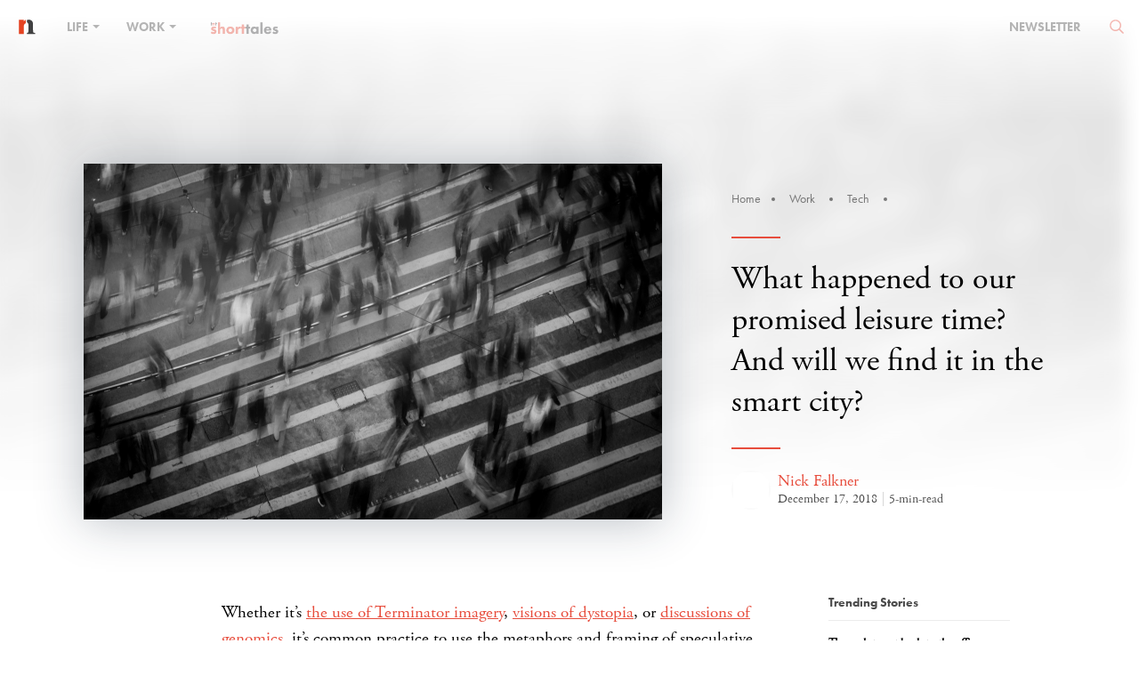

--- FILE ---
content_type: text/html; charset=UTF-8
request_url: https://www.nakedtruth.in/2018/12/17/what-happened-to-our-promised-leisure-time-and-will-we-find-it-in-the-smart-city/
body_size: 23196
content:
<!DOCTYPE html>
<html lang="en-US">
<head>    
<meta name="viewport" content="width=device-width,initial-scale=1">
<meta property="fb:pages" content="1543567755888332" />
<meta http-equiv="Content-Type" content="text/html; charset=utf-8"/>
<meta http-equiv="X-UA-Compatible" content="IE=9; IE=8; IE=7; IE=EDGE" />
<meta charset="UTF-8">
<title>What happened to our promised leisure time? And will we find it in the smart city?</title>  
<meta name="language" content="EN">
<meta name="expires" content="never">
<meta name="rating" content="General">
<meta name="copyright" content="www.nakedtruth.in">
<script src="https://www.nakedtruth.in/wp-content/themes/newcustomnt/assets/js/jquery-1.11.3.min.js"></script>
<script src="https://www.nakedtruth.in/wp-content/themes/newcustomnt/assets/js/bootstrap.min.js"></script>

<script>
    (function(d) {
	  var tkTimeout=3000;
	  if(window.sessionStorage){if(sessionStorage.getItem('useTypekit')==='false'){tkTimeout=0;}}
	  var config = {
		kitId: 'dix3fty',
		scriptTimeout: tkTimeout
		//async: true
	  },
	  h=d.documentElement,t=setTimeout(function(){h.className=h.className.replace(/\bwf-loading\b/g,"")+"wf-inactive";if(window.sessionStorage){sessionStorage.setItem("useTypekit","false")}},config.scriptTimeout),tk=d.createElement("script"),f=false,s=d.getElementsByTagName("script")[0],a;h.className+="wf-loading";tk.src='//use.typekit.net/'+config.kitId+'.js';tk.async=true;tk.onload=tk.onreadystatechange=function(){a=this.readyState;if(f||a&&a!="complete"&&a!="loaded")return;f=true;clearTimeout(t);try{Typekit.load(config)}catch(e){}};s.parentNode.insertBefore(tk,s)
	})(document);

</script>
<script type="text/javascript">
    (function(c,l,a,r,i,t,y){
        c[a]=c[a]||function(){(c[a].q=c[a].q||[]).push(arguments)};
        t=l.createElement(r);t.async=1;t.src="https://www.clarity.ms/tag/"+i;
        y=l.getElementsByTagName(r)[0];y.parentNode.insertBefore(t,y);
    })(window, document, "clarity", "script", "c6zq4ebg7e");
</script>
<script>

$(window).scroll(function() {
	
var headerH = $('.header-banner').height();
var article_H = $('.header-banner2').height();
var article_C_H = $('#get_h').height();
var leftS_H = $('#aside_fix').height();
var window_H = $(window).height();
var right_sidebar = $('.right_sidebar').height();

//Social Icons
if ($(this).scrollTop() > 200){  
    $('.share-icon').css({'opacity':'1'});
	$('img.adspace').css({'display':'none'});
  }
  else{
    $('.share-icon').css({'opacity':'0'});
	$('img.adspace').css({'display':'block'});
  }
  
if ($(window).scrollTop() > article_H){  
    $('.share-icon').addClass('shr_icn_hit');
	$('.share-icon').css({'transition':''});
  }
  else{
    $('.share-icon').removeClass('shr_icn_hit');
	$('.share-icon').css({'transition':'','position':'','left':'','margin-left':'','top':''});
  }

//Sticky navbar on homepage
if ($(this).scrollTop() > parseInt(headerH)-70){  
    $('.naked-navbar').addClass("sticky");
  }
  else{
    $('.naked-navbar').removeClass("sticky");
  }

//Sidebar fix on article page
		var sidebar_fix = article_H+parseFloat(right_sidebar);
		//alert(sidebar_fix+parseInt(100))
		if ($(this).scrollTop() > sidebar_fix+parseInt(100)){
			$('.right_sidebar').addClass('sidebar_fix');
		  }
		  else{
			$('.right_sidebar').removeClass('sidebar_fix');
		  }
		//Sidebar normal on article page
		//alert(article_C_H)
		$('.sidebar_wgt').css({'height':article_C_H+75});
		var sidebar_abs = article_H+article_C_H;
		if ($(this).scrollTop() > parseInt(sidebar_abs)-100){  
			$('.sidebar_wgt .right_sidebar').addClass('sidebar_abss');
		  }
		  else{
			$('.sidebar_wgt .right_sidebar').removeClass('sidebar_abss');
		  }
		  //console.log('sidebar_abs: '+sidebar_abs);
		  if ($(this).scrollTop() > parseInt(sidebar_abs)){  
			$('.share-icon').css({'transition':'','position':'','left':'','margin-left':'','top':'inherit','bottom':'50px'});
			$('.share-icon').removeClass('shr_icn_hit');
			$('.share-icon').addClass('mobile_respons');
		  }
		  else{
			$('.share-icon').css({'transition':'','position':'','left':'','margin-left':'','top':'','bottom':'inherit'});
			$('.share-icon').removeClass('mobile_respons');
		  }
});

$(window).scroll(function() {	
	if ($(this).scrollTop() > 50){  
    	$('.header-banner2 .naked-navbar').addClass("sticky");
		$('.row.articles-categories').addClass("sticky-ad");
		$('.inner-content.news-containt').addClass("article-aside");
		$('.articles-categories.article-begin').css({'top': '70px'});
  	}
  	else {
    	$('.header-banner2 .naked-navbar').removeClass("sticky");
		$('.row.articles-categories').removeClass("sticky-ad");
		$('.inner-content.news-containt').removeClass("article-aside");
		$('.articles-categories.article-begin').css({'top': '0px'});
  	}
});

$(window).scroll(function() {
	
	if($(this).scrollTop() > 70) {
		$('.container-fluid.ad-bg').addClass('sticky-ad-banner');
	}	
	else {
		$('.container-fluid.ad-bg').removeClass('sticky-ad-banner');
	}
});

function calltosearch() {	
		var headerH = $('.header-banner').height();
		$('html, body').animate({scrollTop:parseInt(headerH)-65}, 'slow');
		
		$('.naked-dropdown-menu').removeClass('sub_menu_active');
		$('#submenu-tran').removeClass('active_search');
		$('#nav_search').toggleClass('active_search');
		if($('#nav_search').hasClass('active_search')) {
			$('body').css('overflow', 'hidden');
		} else {
			$('body').css('overflow', '');
		}
}
function calltofocus() {
	$('#searchform').find('input[type="text"]').focus();
	$('#searchform').find('input[type="text"]').attr('placeholder','Type keyword here...');
}
if($(window).width() <= 768){
	//alert();
	$(function(){
		
		$("a.nav-search").on('click',function(){
			
			
			$('#bs-example-navbar-collapse-1').css('height','1px');
		});
	});	 
}


	
$( window ).load(function() {
  
  
	if($(window).width() <= 768){
				$('nav.navbar-white').find('.navbar-brand>img').attr('src','https://www.nakedtruth.in/wp-content/themes/newcustomnt/assets/images/icons/nakedtruth-icon.svg');
			}
	
	
});


$(document).ready(function() { 
	$('.share-icon').css({'opacity':'0', 'transition':'all 0.2s ease-in'});
	$('#newsletter').on('shown.bs.modal', function () {
	    $('.form-group .wpcf7-text').focus();
		//$('.naked-navbar.adspaceup.sticky').addClass('sticky-zindex');
		//$('.naked-navbar.nav-position.sticky').addClass('sticky-zindex');
	});
	$('.nav-search').on('click',function(){
		$(this).next('.search-area').toggleClass('active_search');
		calltosearch();
		setInterval(function(){
			calltofocus();
		},100);	
		return false;
	});	
	$("body").click
	(
	  function(e)
	  {
		if(e.target.className !== "active_search")
		{
		  $('#submenu-tran').removeClass('active_search');
		  $('.nav-search').next('.search-area').removeClass('active_search');
		  $('#nav_search').removeClass('active_search');
		  $('.naked-dropdown-menu').removeClass('sub_menu_active');
		  $('body').css('overflow', '');
		  $('nav.navbar-white').css('background-color', '');
		  if($(window).width() >= 768){
		  $('.navbar-white ul.navbar-nav>li>a').css('color','');
			$('nav.navbar-white').find('.navbar-brand>img').css('top','-5px');
			$('nav.navbar-white').find('.navbar-brand>img').attr('src','https://www.nakedtruth.in/wp-content/themes/newcustomnt/assets/images/naked-truth-white.svg');
			$('nav.navbar-white').find('.navbar-nav>li>a.nav-search').css({'position':'-4px 21px','background-image':'url(https://www.nakedtruth.in/wp-content/themes/newcustomnt/assets/images/icons/e-036.svg)'});
		  }
		}
	  }
	);	
	$('.down-btn').click(function(){
        var headerH = $('.header-banner').height();
		$('html, body').animate({scrollTop:parseInt(headerH)-65}, 'slow');
        return false;
    });	
	var pagination_lnth = $('.pagin_numb li').length;
	var pagination_wd = $('.pagin_numb li').outerWidth( true );
	var ul_wdt = pagination_lnth*pagination_wd;
	$('.pagin_numb').css('width', ul_wdt);
	
	$('.pagin_numb li').click(function(){
			//var headerH = $('.header-banner').height();
			var headerH = $(this).closest('.naked-pagination').closest('.inner-content').position();
            $('html, body').animate({scrollTop:parseInt(headerH.top)-65}, 'slow');
            return false;
    });
	$('.pagin_control a').click(function(e){
            //alert();
			e.preventDefault();
			var headerH = $(this).closest('.naked-pagination').closest('.inner-content').position();
            $('html, body').animate({scrollTop:parseInt(headerH.top)-65}, 'slow');
            //return false;
    });	
	$( ".naked-dropdown-menu ul li a" ).hover(
	  function() {
		  var cate_hover = $(this).attr('data');
		$( '.naked-dropdown-menu' ).addClass(cate_hover);
	  }, function() {
		var cate_hover = $(this).attr('data');
		$( '.naked-dropdown-menu' ).removeClass(cate_hover);
	  }
	);

	
	$('.naked-dropdown > a').on('click', function(){
		
		$('#nav_search').removeClass('active_search');
		//$('#submenu-tran').toggleClass('active_search');
		$('.nav-search').next('.search-area').removeClass('active_search');
		var headerH = $('.header-banner').height();
		$('html, body').animate({scrollTop:parseInt(headerH)-65}, 'slow');
		
		
		
		$(this).closest('.naked-dropdown').siblings().find('.naked-dropdown-menu').removeClass('sub_menu_active');
		$(this).closest('.naked-dropdown').find('.naked-dropdown-menu').toggleClass('sub_menu_active');
		
		if(!$('.naked-dropdown-menu').hasClass('sub_menu_active')){
			//alert();
			$(this).closest('nav').css('background-color','');
			$('#submenu-tran').removeClass('active_search');
			//debugger;
			$('.navbar-white ul.navbar-nav>li>a').css('color','');
			//$('nav.navbar-white').find('.navbar-brand>img').css('top','-5px');
			if($(window).width() >= 768){
				$('nav.navbar-white').find('.navbar-brand>img').attr('src','https://www.nakedtruth.in/wp-content/themes/newcustomnt/assets/images/naked-truth-white.svg');
			}
			//$('nav.navbar-white').find('.navbar-nav>li>a.nav-search').css({'position':'-4px 21px','background-image':'url(https://www.nakedtruth.in/wp-content/themes/newcustomnt/assets/images/icons/e-036.svg)'});
		} else {
			$(this).closest('nav').css('background-color','#fff');
			$('#submenu-tran').addClass('active_search');
			$('.navbar-white ul.navbar-nav>li>a').css('color','#000');
			//$('nav.navbar-white').find('.navbar-brand>img').css('top','');
			$('nav.navbar-white').find('.navbar-brand>img').attr('src','https://www.nakedtruth.in/wp-content/themes/newcustomnt/assets/images/icons/nakedtruth-icon.svg');
			//$('nav.navbar-white .navbar-nav>li>a.nav-search').css('background-image','');
			//$('nav.navbar-white').find('.navbar-nav>li>a.nav-search').css({'position':'','background-image':''});
		}
		
		if($('#submenu-tran').hasClass('active_search')) {
			$('body').css('overflow', 'hidden');
			
		} else {
			$('body').css('overflow', '');
			
		}
		
		$('.naked-dropdown-menu').find('ul li a').click(function(){
			$('body').css('overflow', '');
			$('.naked-dropdown-menu').removeClass('sub_menu_active');
			$('#submenu-tran').removeClass('active_search');
		});
		return false;		
	});
	
	
	$('.short_hover a.share').on('click', function(e){
		
		e.preventDefault();

		if($(this).prev('ul.short_social').hasClass('active')) {
			$('.short_social').removeClass('active');
		} else {
			$('.short_social').removeClass('active');
			$(this).prev('.short_social').addClass('active');
		}
	});
	$('#clipCopy').on('click', function(e){
		e.preventDefault();
		e.stopPropagation();
		$('.clipboardView').toggleClass('active');
	});
	$('#to-copy').on('click', function(e){
		e.preventDefault();
		e.stopPropagation();

		CopyToClipboard();
		$('#showText').fadeToggle(3000);
		setTimeout(function(){
			$('#showText').fadeToggle(3000);
		},3000);
	});
	$('body').click(function(){
		if( $(".clipboardView").hasClass("active") ){
		  $(".clipboardView").removeClass("active");
		};
		if( $(".aboveall").hasClass("active") ){
		  $(".aboveall").removeClass("active");
		};
	});
	
	$('ins').closest('.articbx').css({'height':'auto','text-align':'center'});
	
	/* Article Page background Hover */

	if (window.matchMedia('(min-width: 767px)').matches) {
        var getDiv = $('.storyBx').attr('bg-color');
		var getClass = $('.wiggle-me').next().attr('class').split(' ')[1];
		
		var categoryColor = $('.storyBx.'+getClass+'').css('color');
		$('.storyBx.'+getClass+' > h1 > a').css('color', categoryColor);
		
		var r = hexToRgb('#'+myColor+'').r;
		var g = hexToRgb('#'+myColor+'').g;
		var b = hexToRgb('#'+myColor+'').b;
		
		
		
		$( ".wiggle-me, .storyBx" ).hover(
		  function() {
			//debugger;
			//alert(r+','+g+','+b+'');
			$( this ).closest('.header-banner').addClass('onHover');
			$( this ).closest('.header-banner').css('background-image','linear-gradient(to bottom, rgba(255, 255, 255, 0), rgba(255, 255, 255, 1)), linear-gradient(rgba('+r+', '+g+', '+b+', 0.75), rgba('+r+', '+g+', '+b+', 0.75))');
			//$( this ).closest('.header-banner').css({'background-image':'linear-gradient(to bottom, rgba(255, 255, 255, 0), #ffffff), linear-gradient(#'+myColor+', #'+myColor+')','background':'transparent', 'background-position-y':'-60px;'});
			$('.newsletter img').attr('src','https://www.nakedtruth.in/wp-content/themes/newcustomnt/assets/images/chev-right-icon-white.svg');
			$('.tnt-logo img').attr('src', 'https://www.nakedtruth.in/wp-content/themes/newcustomnt/assets/images/logo-naked-truth-white.svg');
		  }, function() {
			$( this ).closest('.header-banner').removeClass('onHover');
			$( this ).closest('.header-banner').css('background-image','');
			$('.newsletter img').attr('src','https://www.nakedtruth.in/wp-content/themes/newcustomnt/assets/images/chev-right-icon.png');
			$('.tnt-logo img').attr('src', 'https://www.nakedtruth.in/wp-content/themes/newcustomnt/assets/images/logo-naked-truth.svg');
			
		  }
		);
    }
	
	function hexToRgb(hex) {
		var result = /^#?([a-f\d]{2})([a-f\d]{2})([a-f\d]{2})$/i.exec(hex);
		return result ? {
			r: parseInt(result[1], 16),
			g: parseInt(result[2], 16),
			b: parseInt(result[3], 16)
		} : null;
	}
	
	
	 $(document).click(function (event) {
        var clickover = $(event.target);
        var _opened = $(".navbar-collapse").hasClass("collapse in");
        if (_opened === true && !clickover.hasClass("navbar-toggle")) {
            $("button.navbar-toggle").click();
        }
    });
	
	
});

function CopyToClipboard() {
    let textarea = document.createElement('textarea')
    textarea.id = 't'
    textarea.style.height = 0
    document.body.appendChild(textarea)
    textarea.value = 'https://'+document.getElementById('to-copy').innerText	
    let selector = document.querySelector('#t')
    selector.select()
    document.execCommand('copy')
    document.body.removeChild(textarea)
}
</script>
<!-- Global site tag (gtag.js) - Google Analytics -->
<script async src="https://www.googletagmanager.com/gtag/js?id=UA-63503641-1"></script>
<script>
  window.dataLayer = window.dataLayer || [];
  function gtag(){dataLayer.push(arguments);}
  gtag('js', new Date());

  gtag('config', 'UA-63503641-1');
</script>
<script type="text/javascript">
var addthis_config = addthis_config||{};
    addthis_config.data_track_addressbar = false;
    addthis_config.data_track_clickback = false;
</script>
<link rel="stylesheet" href="https://www.nakedtruth.in/wp-content/themes/newcustomnt/assets/css/bootstrap.min.css"/>
<link rel="stylesheet" href="https://www.nakedtruth.in/wp-content/themes/newcustomnt/assets/css/font-awesome.min.css"/>
<link href="https://www.nakedtruth.in/wp-content/themes/newcustomnt/assets/css/style.css" rel="stylesheet" type="text/css"/>
<style>
.flipboard-keep{display: none;}
.sidebar_fix .latest_stry {
    opacity: 0;
    visibility: hidden;
    display: none;
}

.header-banner.onHover .cover_stry {color: #fff;}
.header-banner.onHover .storyBx {background-color: #e74c3c;}
.header-banner.onHover .storyBx > h1 > a {color: #fff !important;}
.header-banner.onHover .storyBx > h2 > a {color: #fff;}
.header-banner.onHover .storyBx > a {color: #fff;}
.header-banner.onHover .storyBx > a:before {background-color: #fff;}
.header-banner.onHover .logo-file p, .header-banner.onHover .logo-file a {color: #fff;}
.header-banner.onHover .border-right {border-color: rgba(255,255,255,.5);}
</style>    

	<!-- This site is optimized with the Yoast SEO plugin v18.3 - https://yoast.com/wordpress/plugins/seo/ -->
	<meta name="description" content="We now live in the age predicted by science fiction." />
	<meta name="robots" content="index, follow, max-snippet:-1, max-image-preview:large, max-video-preview:-1" />
	<link rel="canonical" href="https://www.nakedtruth.in/2018/12/17/what-happened-to-our-promised-leisure-time-and-will-we-find-it-in-the-smart-city/" />
	<meta property="og:locale" content="en_US" />
	<meta property="og:type" content="article" />
	<meta property="og:title" content="What happened to our promised leisure time? And will we find it in the smart city?" />
	<meta property="og:description" content="We now live in the age predicted by science fiction." />
	<meta property="og:url" content="https://www.nakedtruth.in/2018/12/17/what-happened-to-our-promised-leisure-time-and-will-we-find-it-in-the-smart-city/" />
	<meta property="og:site_name" content="The Naked Truth" />
	<meta property="article:publisher" content="https://www.facebook.com/pages/The-Naked-Truth/1543567755888332" />
	<meta property="article:published_time" content="2018-12-17T14:55:07+00:00" />
	<meta property="article:modified_time" content="2018-12-17T15:18:04+00:00" />
	<meta property="og:image" content="https://i2.wp.com/www.nakedtruth.in/wp-content/uploads/2018/12/What-happened-to-our-promised-leisure-time.jpeg?fit=1300%2C800&#038;ssl=1" />
	<meta property="og:image:width" content="1300" />
	<meta property="og:image:height" content="800" />
	<meta property="og:image:type" content="image/jpeg" />
	<meta name="twitter:card" content="summary_large_image" />
	<meta name="twitter:creator" content="@NakedTruthIn" />
	<meta name="twitter:site" content="@NakedTruthIn" />
	<meta name="twitter:label1" content="Written by" />
	<meta name="twitter:data1" content="Nick Falkner" />
	<meta name="twitter:label2" content="Est. reading time" />
	<meta name="twitter:data2" content="5 minutes" />
	<script type="application/ld+json" class="yoast-schema-graph">{"@context":"https://schema.org","@graph":[{"@type":"Organization","@id":"https://www.nakedtruth.in/#organization","name":"Theorists Media Works Private Limited","url":"https://www.nakedtruth.in/","sameAs":["https://www.facebook.com/pages/The-Naked-Truth/1543567755888332","https://www.instagram.com/nakedtruthin/","https://in.linkedin.com/company/the-naked-truth","https://twitter.com/NakedTruthIn"],"logo":{"@type":"ImageObject","@id":"https://www.nakedtruth.in/#logo","inLanguage":"en-US","url":"https://i0.wp.com/www.nakedtruth.in/wp-content/uploads/2020/03/logo-naked-truth.png?fit=600%2C94&ssl=1","contentUrl":"https://i0.wp.com/www.nakedtruth.in/wp-content/uploads/2020/03/logo-naked-truth.png?fit=600%2C94&ssl=1","width":600,"height":94,"caption":"Theorists Media Works Private Limited"},"image":{"@id":"https://www.nakedtruth.in/#logo"}},{"@type":"WebSite","@id":"https://www.nakedtruth.in/#website","url":"https://www.nakedtruth.in/","name":"The Naked Truth","description":"Figuring that thin line between life and work for the Generation O","publisher":{"@id":"https://www.nakedtruth.in/#organization"},"potentialAction":[{"@type":"SearchAction","target":{"@type":"EntryPoint","urlTemplate":"https://www.nakedtruth.in/?s={search_term_string}"},"query-input":"required name=search_term_string"}],"inLanguage":"en-US"},{"@type":"ImageObject","@id":"https://www.nakedtruth.in/2018/12/17/what-happened-to-our-promised-leisure-time-and-will-we-find-it-in-the-smart-city/#primaryimage","inLanguage":"en-US","url":"https://i2.wp.com/www.nakedtruth.in/wp-content/uploads/2018/12/What-happened-to-our-promised-leisure-time.jpeg?fit=1300%2C800&ssl=1","contentUrl":"https://i2.wp.com/www.nakedtruth.in/wp-content/uploads/2018/12/What-happened-to-our-promised-leisure-time.jpeg?fit=1300%2C800&ssl=1","width":1300,"height":800,"caption":"What happened to our promised leisure time"},{"@type":"WebPage","@id":"https://www.nakedtruth.in/2018/12/17/what-happened-to-our-promised-leisure-time-and-will-we-find-it-in-the-smart-city/#webpage","url":"https://www.nakedtruth.in/2018/12/17/what-happened-to-our-promised-leisure-time-and-will-we-find-it-in-the-smart-city/","name":"What happened to our promised leisure time? And will we find it in the smart city?","isPartOf":{"@id":"https://www.nakedtruth.in/#website"},"primaryImageOfPage":{"@id":"https://www.nakedtruth.in/2018/12/17/what-happened-to-our-promised-leisure-time-and-will-we-find-it-in-the-smart-city/#primaryimage"},"datePublished":"2018-12-17T14:55:07+00:00","dateModified":"2018-12-17T15:18:04+00:00","description":"We now live in the age predicted by science fiction.","breadcrumb":{"@id":"https://www.nakedtruth.in/2018/12/17/what-happened-to-our-promised-leisure-time-and-will-we-find-it-in-the-smart-city/#breadcrumb"},"inLanguage":"en-US","potentialAction":[{"@type":"ReadAction","target":["https://www.nakedtruth.in/2018/12/17/what-happened-to-our-promised-leisure-time-and-will-we-find-it-in-the-smart-city/"]}]},{"@type":"BreadcrumbList","@id":"https://www.nakedtruth.in/2018/12/17/what-happened-to-our-promised-leisure-time-and-will-we-find-it-in-the-smart-city/#breadcrumb","itemListElement":[{"@type":"ListItem","position":1,"name":"Home","item":"https://www.nakedtruth.in/"},{"@type":"ListItem","position":2,"name":"What happened to our promised leisure time? And will we find it in the smart city?"}]},{"@type":"Article","@id":"https://www.nakedtruth.in/2018/12/17/what-happened-to-our-promised-leisure-time-and-will-we-find-it-in-the-smart-city/#article","isPartOf":{"@id":"https://www.nakedtruth.in/2018/12/17/what-happened-to-our-promised-leisure-time-and-will-we-find-it-in-the-smart-city/#webpage"},"author":{"@id":"https://www.nakedtruth.in/#/schema/person/963bdbd45f9f9e2e2563941df0c95eb6"},"headline":"What happened to our promised leisure time? And will we find it in the smart city?","datePublished":"2018-12-17T14:55:07+00:00","dateModified":"2018-12-17T15:18:04+00:00","mainEntityOfPage":{"@id":"https://www.nakedtruth.in/2018/12/17/what-happened-to-our-promised-leisure-time-and-will-we-find-it-in-the-smart-city/#webpage"},"wordCount":1039,"publisher":{"@id":"https://www.nakedtruth.in/#organization"},"image":{"@id":"https://www.nakedtruth.in/2018/12/17/what-happened-to-our-promised-leisure-time-and-will-we-find-it-in-the-smart-city/#primaryimage"},"thumbnailUrl":"https://i2.wp.com/www.nakedtruth.in/wp-content/uploads/2018/12/What-happened-to-our-promised-leisure-time.jpeg?fit=1300%2C800&ssl=1","keywords":["Future of Work","Innovation","Leisure","Lifestyle","Productivity","Science Fiction","Smart Cities","Tech","Technology","Work"],"articleSection":["Future","Productivity","Tech"],"inLanguage":"en-US"},{"@type":"Person","@id":"https://www.nakedtruth.in/#/schema/person/963bdbd45f9f9e2e2563941df0c95eb6","name":"Nick Falkner","image":{"@type":"ImageObject","@id":"https://www.nakedtruth.in/#personlogo","inLanguage":"en-US","url":"https://i2.wp.com/www.nakedtruth.in/wp-content/uploads/2018/08/White-White.jpg?fit=96%2C96&ssl=1","contentUrl":"https://i2.wp.com/www.nakedtruth.in/wp-content/uploads/2018/08/White-White.jpg?fit=96%2C96&ssl=1","caption":"Nick Falkner"},"description":"Associate Professor Nick Falkner is the Director of the Australian Smart Cities Consortium at the University of Adelaide and a member of the Computer Science Education Research Group.","url":"https://www.nakedtruth.in/author/nickfalkner/"}]}</script>
	<!-- / Yoast SEO plugin. -->


<link rel='dns-prefetch' href='//www.googletagmanager.com' />
<link rel='dns-prefetch' href='//s.w.org' />
<link rel='dns-prefetch' href='//i0.wp.com' />
<link rel='dns-prefetch' href='//i1.wp.com' />
<link rel='dns-prefetch' href='//i2.wp.com' />
<link rel='dns-prefetch' href='//c0.wp.com' />
<link rel="alternate" type="application/rss+xml" title="The Naked Truth &raquo; Feed" href="https://www.nakedtruth.in/feed/" />
<link rel="alternate" type="application/rss+xml" title="The Naked Truth &raquo; Comments Feed" href="https://www.nakedtruth.in/comments/feed/" />
<link rel="alternate" type="application/rss+xml" title="The Naked Truth &raquo; Stories Feed" href="https://www.nakedtruth.in/web-stories/feed/">		<script type="text/javascript">
			window._wpemojiSettings = {"baseUrl":"https:\/\/s.w.org\/images\/core\/emoji\/13.0.1\/72x72\/","ext":".png","svgUrl":"https:\/\/s.w.org\/images\/core\/emoji\/13.0.1\/svg\/","svgExt":".svg","source":{"concatemoji":"https:\/\/www.nakedtruth.in\/wp-includes\/js\/wp-emoji-release.min.js?ver=5.6.1"}};
			!function(e,a,t){var n,r,o,i=a.createElement("canvas"),p=i.getContext&&i.getContext("2d");function s(e,t){var a=String.fromCharCode;p.clearRect(0,0,i.width,i.height),p.fillText(a.apply(this,e),0,0);e=i.toDataURL();return p.clearRect(0,0,i.width,i.height),p.fillText(a.apply(this,t),0,0),e===i.toDataURL()}function c(e){var t=a.createElement("script");t.src=e,t.defer=t.type="text/javascript",a.getElementsByTagName("head")[0].appendChild(t)}for(o=Array("flag","emoji"),t.supports={everything:!0,everythingExceptFlag:!0},r=0;r<o.length;r++)t.supports[o[r]]=function(e){if(!p||!p.fillText)return!1;switch(p.textBaseline="top",p.font="600 32px Arial",e){case"flag":return s([127987,65039,8205,9895,65039],[127987,65039,8203,9895,65039])?!1:!s([55356,56826,55356,56819],[55356,56826,8203,55356,56819])&&!s([55356,57332,56128,56423,56128,56418,56128,56421,56128,56430,56128,56423,56128,56447],[55356,57332,8203,56128,56423,8203,56128,56418,8203,56128,56421,8203,56128,56430,8203,56128,56423,8203,56128,56447]);case"emoji":return!s([55357,56424,8205,55356,57212],[55357,56424,8203,55356,57212])}return!1}(o[r]),t.supports.everything=t.supports.everything&&t.supports[o[r]],"flag"!==o[r]&&(t.supports.everythingExceptFlag=t.supports.everythingExceptFlag&&t.supports[o[r]]);t.supports.everythingExceptFlag=t.supports.everythingExceptFlag&&!t.supports.flag,t.DOMReady=!1,t.readyCallback=function(){t.DOMReady=!0},t.supports.everything||(n=function(){t.readyCallback()},a.addEventListener?(a.addEventListener("DOMContentLoaded",n,!1),e.addEventListener("load",n,!1)):(e.attachEvent("onload",n),a.attachEvent("onreadystatechange",function(){"complete"===a.readyState&&t.readyCallback()})),(n=t.source||{}).concatemoji?c(n.concatemoji):n.wpemoji&&n.twemoji&&(c(n.twemoji),c(n.wpemoji)))}(window,document,window._wpemojiSettings);
		</script>
		<style type="text/css">
img.wp-smiley,
img.emoji {
	display: inline !important;
	border: none !important;
	box-shadow: none !important;
	height: 1em !important;
	width: 1em !important;
	margin: 0 .07em !important;
	vertical-align: -0.1em !important;
	background: none !important;
	padding: 0 !important;
}
</style>
	<link rel='stylesheet' id='wp-block-library-css'  href='https://c0.wp.com/c/5.6.1/wp-includes/css/dist/block-library/style.min.css' type='text/css' media='all' />
<style id='wp-block-library-inline-css' type='text/css'>
.has-text-align-justify{text-align:justify;}
</style>
<link rel='stylesheet' id='mpp_gutenberg-css'  href='https://www.nakedtruth.in/wp-content/plugins/metronet-profile-picture/dist/blocks.style.build.css?ver=2.6.3' type='text/css' media='all' />
<link rel='stylesheet' id='contact-form-7-css'  href='https://www.nakedtruth.in/wp-content/plugins/contact-form-7/includes/css/styles.css?ver=5.4.2' type='text/css' media='all' />
<link rel='stylesheet' id='jetpack_css-css'  href='https://c0.wp.com/p/jetpack/9.8.3/css/jetpack.css' type='text/css' media='all' />
<script type='text/javascript' id='jquery-core-js-extra'>
/* <![CDATA[ */
var uxde_script = {"post_id":"9561","ajaxurl":"https:\/\/www.nakedtruth.in\/wp-admin\/admin-ajax.php"};
/* ]]> */
</script>
<script type='text/javascript' src='https://c0.wp.com/c/5.6.1/wp-includes/js/jquery/jquery.min.js' id='jquery-core-js'></script>
<script type='text/javascript' src='https://c0.wp.com/c/5.6.1/wp-includes/js/jquery/jquery-migrate.min.js' id='jquery-migrate-js'></script>

<!-- Google Analytics snippet added by Site Kit -->
<script type='text/javascript' src='https://www.googletagmanager.com/gtag/js?id=UA-63503641-1' id='google_gtagjs-js' async></script>
<script type='text/javascript' id='google_gtagjs-js-after'>
window.dataLayer = window.dataLayer || [];function gtag(){dataLayer.push(arguments);}
gtag('set', 'linker', {"domains":["www.nakedtruth.in"]} );
gtag("js", new Date());
gtag("set", "developer_id.dZTNiMT", true);
gtag("config", "UA-63503641-1", {"anonymize_ip":true});
</script>

<!-- End Google Analytics snippet added by Site Kit -->
<link rel="https://api.w.org/" href="https://www.nakedtruth.in/wp-json/" /><link rel="alternate" type="application/json" href="https://www.nakedtruth.in/wp-json/wp/v2/posts/9561" /><link rel="EditURI" type="application/rsd+xml" title="RSD" href="https://www.nakedtruth.in/xmlrpc.php?rsd" />
<link rel="wlwmanifest" type="application/wlwmanifest+xml" href="https://www.nakedtruth.in/wp-includes/wlwmanifest.xml" /> 
<meta name="generator" content="WordPress 5.6.1" />
<link rel='shortlink' href='https://www.nakedtruth.in/?p=9561' />
<link rel="alternate" type="application/json+oembed" href="https://www.nakedtruth.in/wp-json/oembed/1.0/embed?url=https%3A%2F%2Fwww.nakedtruth.in%2F2018%2F12%2F17%2Fwhat-happened-to-our-promised-leisure-time-and-will-we-find-it-in-the-smart-city%2F" />
<link rel="alternate" type="text/xml+oembed" href="https://www.nakedtruth.in/wp-json/oembed/1.0/embed?url=https%3A%2F%2Fwww.nakedtruth.in%2F2018%2F12%2F17%2Fwhat-happened-to-our-promised-leisure-time-and-will-we-find-it-in-the-smart-city%2F&#038;format=xml" />
		<meta property="fb:pages" content="1543567755888332" />
					<meta property="ia:markup_url" content="https://www.nakedtruth.in/2018/12/17/what-happened-to-our-promised-leisure-time-and-will-we-find-it-in-the-smart-city/?ia_markup=1" />
			<meta name="generator" content="Site Kit by Google 1.113.0" /><style type='text/css'>img#wpstats{display:none}</style>
		<meta property="fb:app_id" content="483222011838448" />			<style type="text/css">
				/* If html does not have either class, do not show lazy loaded images. */
				html:not( .jetpack-lazy-images-js-enabled ):not( .js ) .jetpack-lazy-image {
					display: none;
				}
			</style>
			<script>
				document.documentElement.classList.add(
					'jetpack-lazy-images-js-enabled'
				);
			</script>
		<link rel="icon" href="https://i2.wp.com/www.nakedtruth.in/wp-content/uploads/2021/04/nakedtruth-icon.png?fit=19%2C17&#038;ssl=1" sizes="32x32" />
<link rel="icon" href="https://i2.wp.com/www.nakedtruth.in/wp-content/uploads/2021/04/nakedtruth-icon.png?fit=19%2C17&#038;ssl=1" sizes="192x192" />
<link rel="apple-touch-icon" href="https://i2.wp.com/www.nakedtruth.in/wp-content/uploads/2021/04/nakedtruth-icon.png?fit=19%2C17&#038;ssl=1" />
<meta name="msapplication-TileImage" content="https://i2.wp.com/www.nakedtruth.in/wp-content/uploads/2021/04/nakedtruth-icon.png?fit=19%2C17&#038;ssl=1" />
	 
<style>
.google-auto-placed { display: none;  }
</style> 
</head>
<script async src="//pagead2.googlesyndication.com/pagead/js/adsbygoogle.js"></script>
<script>
  (adsbygoogle = window.adsbygoogle || []).push({
    google_ad_client: "ca-pub-1673804933847013",
    enable_page_level_ads: true
  });
</script>
<body  onLoad="initialize_page();">
<!--  FB Comments starts here-->
<div id="fb-root"></div>
<script>(function(d, s, id) {
  var js, fjs = d.getElementsByTagName(s)[0];
  if (d.getElementById(id)) return;
  js = d.createElement(s); js.id = id;
  js.src = 'https://connect.facebook.net/en_US/sdk.js#xfbml=1&version=v3.2&appId=483222011838448&autoLogAppEvents=1';
  fjs.parentNode.insertBefore(js, fjs);
}(document, 'script', 'facebook-jssdk'));</script>
<!-- FB Comments ends here -->
<!-- The core Firebase JS SDK is always required and must be listed first -->
<script src="https://www.gstatic.com/firebasejs/8.6.7/firebase-app.js"></script>

<!-- TODO: Add SDKs for Firebase products that you want to use
     https://firebase.google.com/docs/web/setup#available-libraries -->
<script src="https://www.gstatic.com/firebasejs/8.6.7/firebase-analytics.js"></script>

<script>
  // Your web app's Firebase configuration
  // For Firebase JS SDK v7.20.0 and later, measurementId is optional
  var firebaseConfig = {
    apiKey: "AIzaSyAFSiOh477pZZaNyxsDGKcSaNUuRexXb_I",
    authDomain: "tnt-web-6f1e2.firebaseapp.com",
    projectId: "tnt-web-6f1e2",
    storageBucket: "tnt-web-6f1e2.appspot.com",
    messagingSenderId: "146218398219",
    appId: "1:146218398219:web:2761f0cbf5a303eeb84d0e",
    measurementId: "G-1BK2PXFX0B"
  };
  // Initialize Firebase
  firebase.initializeApp(firebaseConfig);
  firebase.analytics();
</script>
<style>
.client-dpwoheight > img {
    display: block;
    margin: 0;
    width: 100%;
  }
.author-image-article > img {
    width: auto !important;
}
.textalignc{
    text-align: center;
    border-top: 1px solid #ccc;
    padding: 5px;
    display: none;
}
@media (max-width: 600px) {
  .textalignc {
    display: block;
  }
}
</style>
<section class="page-wrapper">
    <div class="header-banner2 article_header" style="height: 560px;">
    ﻿<div class="naked-navbar nav-position" style="position: absolute">
    <nav class="navbar navbar-default bx-shd">        <div class="container-fluid">
            <!-- Brand and toggle get grouped for better mobile display -->
            <div class="navbar-header">
              <button type="button" class="navbar-toggle collapsed" data-toggle="collapse" data-target="#bs-example-navbar-collapse-2" aria-expanded="false">
                    <span class="sr-only">Toggle navigation</span>
                    <span class="icon-bar"></span>
                    <span class="icon-bar"></span>
                    <span class="icon-bar"></span>
              </button>
              <a class="navbar-brand" href="https://www.nakedtruth.in">
                  <img src="https://www.nakedtruth.in/wp-content/themes/newcustomnt/assets/images/icons/nakedtruth-icon.svg" alt="TNT"></a>
            </div>

            <!-- Collect the nav links, forms, and other content for toggling -->
            <div class="collapse navbar-collapse navbar-inverse" id="bs-example-navbar-collapse-2">
              <ul class="nav navbar-nav">
                <li class="naked-dropdown">
                  <a href="#" class="naked-dropdown-toggle">Life <span class="caret"></span></a>
                  <div class="naked-dropdown-menu">
                    <div class="col-md-12">
                      <div class="subMTtems">    <a href="https://www.nakedtruth.in/category/think" class="singleitem">
      <span class="menuItemThumb">
        <img width="250" height="150" src="https://i0.wp.com/www.nakedtruth.in/wp-content/uploads/2021/10/Whose-womb-is-it-anyway.jpg?resize=250%2C150&amp;ssl=1" class="attachment-menu-hover-article size-menu-hover-article wp-post-image jetpack-lazy-image" alt="Whose womb is it anyway" loading="lazy" data-lazy-src="https://i0.wp.com/www.nakedtruth.in/wp-content/uploads/2021/10/Whose-womb-is-it-anyway.jpg?resize=250%2C150&amp;ssl=1&amp;is-pending-load=1" srcset="[data-uri]" />      </span>
      <h4>Think<span class="seeStry apple-symbol">See Stories ⏤</h4>
    </a>
        <a href="https://www.nakedtruth.in/category/living" class="singleitem">
      <span class="menuItemThumb">
        <img width="250" height="150" src="https://i0.wp.com/www.nakedtruth.in/wp-content/uploads/2021/12/Therapy-still-a-taboo-word-1.jpg?resize=250%2C150&amp;ssl=1" class="attachment-menu-hover-article size-menu-hover-article wp-post-image jetpack-lazy-image" alt="" loading="lazy" data-lazy-src="https://i0.wp.com/www.nakedtruth.in/wp-content/uploads/2021/12/Therapy-still-a-taboo-word-1.jpg?resize=250%2C150&amp;ssl=1&amp;is-pending-load=1" srcset="[data-uri]" />      </span>
      <h4>Living<span class="seeStry apple-symbol">See Stories ⏤</h4>
    </a>
       
    <a href="https://www.nakedtruth.in/category/fiction" class="singleitem">
      <span class="menuItemThumb">
        <img width="250" height="150" src="https://i0.wp.com/www.nakedtruth.in/wp-content/uploads/2021/11/Confession-Box.jpg?resize=250%2C150&amp;ssl=1" class="attachment-menu-hover-article size-menu-hover-article wp-post-image jetpack-lazy-image" alt="Confession Box" loading="lazy" data-lazy-src="https://i0.wp.com/www.nakedtruth.in/wp-content/uploads/2021/11/Confession-Box.jpg?resize=250%2C150&amp;ssl=1&amp;is-pending-load=1" srcset="[data-uri]" /></span>
      <h4>Fiction<span class="seeStry apple-symbol">See Stories ⏤</h4>
    </a>
                                    
            
                                    <a href="https://www.nakedtruth.in/category/walkthetalk" class="singleitem">
      <span class="menuItemThumb">
        <img width="250" height="150" src="https://i2.wp.com/www.nakedtruth.in/wp-content/uploads/2019/01/The-rhetoric-that-a-woman-faces-every-day.jpeg?resize=250%2C150&amp;ssl=1" class="attachment-menu-hover-article size-menu-hover-article wp-post-image jetpack-lazy-image" alt="The rhetoric that a woman faces every day" loading="lazy" data-lazy-src="https://i2.wp.com/www.nakedtruth.in/wp-content/uploads/2019/01/The-rhetoric-that-a-woman-faces-every-day.jpeg?resize=250%2C150&amp;ssl=1&amp;is-pending-load=1" srcset="[data-uri]" />      </span>
      <h4>Walk The Talk<span class="seeStry apple-symbol">See Stories ⏤</h4>
    </a>
                   <a href="https://www.nakedtruth.in/category/issues" class="singleitem">
      <span class="menuItemThumb">
        <img width="250" height="150" src="https://i2.wp.com/www.nakedtruth.in/wp-content/uploads/2020/11/The-battle-against-disinformation-is-global.jpg?resize=250%2C150&amp;ssl=1" class="attachment-menu-hover-article size-menu-hover-article wp-post-image jetpack-lazy-image" alt="The battle against disinformation is global" loading="lazy" data-lazy-src="https://i2.wp.com/www.nakedtruth.in/wp-content/uploads/2020/11/The-battle-against-disinformation-is-global.jpg?resize=250%2C150&amp;ssl=1&amp;is-pending-load=1" srcset="[data-uri]" />      </span>
      <h4>Issues<span class="seeStry apple-symbol">See Stories ⏤</h4>
    </a>
             
                      </div>
                    </div>                    
                  </div>
              </li>
              <li class="naked-dropdown">
                  <a href="#" class="naked-dropdown-toggle">Work <span class="caret"></span></a>
                  <div class="naked-dropdown-menu">
                    <div class="col-md-12">
                      <div class="subMTtems">     <a href="https://www.nakedtruth.in/category/tech" class="singleitem">
      <span class="menuItemThumb">
        <img width="250" height="150" src="https://i1.wp.com/www.nakedtruth.in/wp-content/uploads/2020/10/How-smartphone-has-shaped-transportation.jpg?resize=250%2C150&amp;ssl=1" class="attachment-menu-hover-article size-menu-hover-article wp-post-image jetpack-lazy-image" alt="How smartphone has shaped transportation" loading="lazy" data-lazy-src="https://i1.wp.com/www.nakedtruth.in/wp-content/uploads/2020/10/How-smartphone-has-shaped-transportation.jpg?resize=250%2C150&amp;ssl=1&amp;is-pending-load=1" srcset="[data-uri]" />      </span>
      <h4>Tech<span class="seeStry apple-symbol">See Stories ⏤</h4>
    </a>
                 <a href="https://www.nakedtruth.in/category/future" class="singleitem">
      <span class="menuItemThumb">
        <img width="250" height="150" src="https://i2.wp.com/www.nakedtruth.in/wp-content/uploads/2020/12/How-Covid-19-is-changing-English-language.jpg?resize=250%2C150&amp;ssl=1" class="attachment-menu-hover-article size-menu-hover-article wp-post-image jetpack-lazy-image" alt="How Covid-19 is changing English language" loading="lazy" data-lazy-src="https://i2.wp.com/www.nakedtruth.in/wp-content/uploads/2020/12/How-Covid-19-is-changing-English-language.jpg?resize=250%2C150&amp;ssl=1&amp;is-pending-load=1" srcset="[data-uri]" />      </span>
      <span style="display: none">
      
      </span>
      <h4>Future<span class="seeStry apple-symbol">See Stories ⏤</h4>
    </a>
          
                 <a href="https://www.nakedtruth.in/category/entrepreneurship" class="singleitem">
      <span class="menuItemThumb">
        <img width="250" height="150" src="https://i0.wp.com/www.nakedtruth.in/wp-content/uploads/2018/06/How-a-movie-makes-money.jpeg?resize=250%2C150&amp;ssl=1" class="attachment-menu-hover-article size-menu-hover-article wp-post-image jetpack-lazy-image" alt="How a movie makes money" loading="lazy" data-lazy-src="https://i0.wp.com/www.nakedtruth.in/wp-content/uploads/2018/06/How-a-movie-makes-money.jpeg?resize=250%2C150&amp;ssl=1&amp;is-pending-load=1" srcset="[data-uri]" />      </span>
      <h4>Entrepreneurship<span class="seeStry apple-symbol">See Stories ⏤</h4>
    </a>
                   <a href="https://www.nakedtruth.in/category/leadership" class="singleitem">
      <span class="menuItemThumb">
        <img width="250" height="150" src="https://i0.wp.com/www.nakedtruth.in/wp-content/uploads/2021/06/Im-running-out-of-options.jpg?resize=250%2C150&amp;ssl=1" class="attachment-menu-hover-article size-menu-hover-article wp-post-image jetpack-lazy-image" alt="" loading="lazy" data-lazy-src="https://i0.wp.com/www.nakedtruth.in/wp-content/uploads/2021/06/Im-running-out-of-options.jpg?resize=250%2C150&amp;ssl=1&amp;is-pending-load=1" srcset="[data-uri]" />      </span>
      <h4>Leadership<span class="seeStry apple-symbol">See Stories ⏤</h4>
    </a>
                   <a href="https://www.nakedtruth.in/category/productivity" class="singleitem">
      <span class="menuItemThumb">
        <img width="250" height="150" src="https://i1.wp.com/www.nakedtruth.in/wp-content/uploads/2021/09/Work-Life-Balance-and-the-Myth.jpg?resize=250%2C150&amp;ssl=1" class="attachment-menu-hover-article size-menu-hover-article wp-post-image jetpack-lazy-image" alt="Work Life Balance and the Myth" loading="lazy" data-lazy-src="https://i1.wp.com/www.nakedtruth.in/wp-content/uploads/2021/09/Work-Life-Balance-and-the-Myth.jpg?resize=250%2C150&amp;ssl=1&amp;is-pending-load=1" srcset="[data-uri]" />      </span>
      <h4>Productivity<span class="seeStry apple-symbol">See Stories ⏤</h4>
    </a>
                                
                      </div>
                    </div>                    
                  </div>
                </li>   
                <li>
                  <a href="https://www.nakedtruth.in/shorttales">
                      <img src="https://www.nakedtruth.in/wp-content/themes/newcustomnt/assets/images/icons/tntshorttales-icon.png" loading="lazy" alt="TNT ShortTales" style="height: 30px !important;">                  </a>
                </li>
              </ul>
              <ul class="nav navbar-nav navbar-right">
                    <li><a href="#" data-toggle="modal" data-target="#newsletter" id="call_focus" >Newsletter</a></li>
                    <li><a class="nav-search" href="#"></a>
						<div class="search-area">
							<div class="custom-search">
								<form role="search" method="get" id="searchform" action="https://www.nakedtruth.in/">
									<input type="text" id="s" name="s" value="Type keyword here..." onfocus="if(this.value==this.defaultValue)this.value='';" onblur="if(this.value=='')this.value=this.defaultValue;" />
									<input type="submit" id="searchsubmit" value="" />
								</form>
							</div>
							<p>Press &lsquo;Enter&rsquo; to return search results</p>
						</div>
					</li>
              </ul>
            </div>
      </div>
    </nav>
</div> 
    <style type="text/css">.blockquote{ color: #000 !important; }</style>                <meta property="article:author" content="Nick Falkner" />
        <meta name="keywords" content="future of work"/>        <span class="flipboard-author">Nick Falkner</span>
        <span class="flipboard-title">What happened to our promised leisure time? And will we find it in the smart city?</span>
        <span class="flipboard-date">December 17, 2018</span>
        <span class="flipboard-image">https://www.nakedtruth.in/wp-content/uploads/2018/12/What-happened-to-our-promised-leisure-time.jpeg</span>
        <div class="banner-img"><span></span> 
            <img width="1300" height="800" src="https://i2.wp.com/www.nakedtruth.in/wp-content/uploads/2018/12/What-happened-to-our-promised-leisure-time.jpeg?fit=1300%2C800&amp;ssl=1" class="attachment-full size-full wp-post-image jetpack-lazy-image" alt="What happened to our promised leisure time" loading="lazy" data-lazy-src="https://i2.wp.com/www.nakedtruth.in/wp-content/uploads/2018/12/What-happened-to-our-promised-leisure-time.jpeg?fit=1300%2C800&amp;ssl=1&amp;is-pending-load=1" srcset="[data-uri]" />        </div> 
        <div class="banner-contain">
            <div id="submenu-tran" class="overlay black-tranc"></div>
    <div id="nav_search" class="overlay white-tranc">
            
    </div>        <div class="container-fluid">
            <div class="articles-categories article_pg_pading_top">
                <div class="article-contaner">
                    <div class="col-md-8 col-sm-5 col-xs-12 padding0">
                                            <div class="artical-image-big">
                        <img width="1300" height="800" src="https://www.nakedtruth.in/wp-content/uploads/2018/12/What-happened-to-our-promised-leisure-time.jpeg" class="attachment-post-thumbnail size-post-thumbnail wp-post-image jetpack-lazy-image" alt="What happened to our promised leisure time" loading="lazy" data-lazy-src="https://www.nakedtruth.in/wp-content/uploads/2018/12/What-happened-to-our-promised-leisure-time.jpeg?is-pending-load=1" srcset="[data-uri]" />                                            </div>
                    </div>
        <div class="col-md-4 col-sm-7 col-xs-12 padding0 paddingMV15">
            <div class="inner-left-side">
                <div class="inner-manu">
                    <ul> <li><a href="https://www.nakedtruth.in">Home</a></li> <span class="dot"></span> <li><a href="https://www.nakedtruth.in/category/work/">Work</a> </li> <span class="dot"></span> <li><a href="https://www.nakedtruth.in/category/work/tech/">Tech</a> </li> <span class="dot"></span> </ul>                </div>
                <div class="inner_issues">
                    <h1>What happened to our promised leisure time? And will we find it in the smart city?</h1>                                        <ul class="author-name">
                        <li><span class="client-dp">
                                <img width="60" height="60" src="https://i2.wp.com/www.nakedtruth.in/wp-content/uploads/2018/08/White-White.jpg?fit=60%2C60&amp;ssl=1" class="avatar avatar-60 photo jetpack-lazy-image" alt="" loading="lazy" data-lazy-src="https://i2.wp.com/www.nakedtruth.in/wp-content/uploads/2018/08/White-White.jpg?fit=60%2C60&amp;ssl=1&amp;is-pending-load=1" srcset="[data-uri]" /></span>
                            </li>                        <li>
                            <ul>
                                <li><a href="https://www.nakedtruth.in/author/nickfalkner/" title="Posts by Nick Falkner" rel="author">Nick Falkner</a></li>
                                <li><span class="latest_date">December 17, 2018</span>
                                    <span class="latest_date">5-min-read</span></li>
                            </ul>
                        </li>
                    </ul>                    
                </div>
            </div>
        </div>                  
                            <div class="clearfix"></div>                
                        </div>              
                    </div>
        </div>      
            </div>  
    </div>
            
                  
        
    <div id="aside_fix" class="inner-content news-containt" style="padding-left: 60px;"> 
        <div class="container">
            <div class="col-md-9 col-sm-8 col-xs-12 padding_article_content">
                <div class="share-icon inner_issues shr_icn_hit mobad" style="opacity: 1; bottom: inherit; background-color: #FFF; ">
                           <div class="mrgn addmrgn textalignc"> 

</div>
                </div>
            <div class="share-icon inner_issues">
                    <ul>
                        
<li><a href="#"><span class="share-titl">SHARE</span></a></li>    <li>
    <a target='_blank' href='https://www.facebook.com/sharer.php?u=https://www.nakedtruth.in/2018/12/17/what-happened-to-our-promised-leisure-time-and-will-we-find-it-in-the-smart-city/&app_id=483222011838448' rel="noopener">
        <span class="">
            <img src="https://www.nakedtruth.in/wp-content/themes/newcustomnt/assets/images/icons/facebook-black-icon.png" alt="Share on Facebook" style="width: 24px; height: 24px;" />
        </span>
    </a></li>
    <li>
    <a target="_blank" href="https://twitter.com/share?url=https://www.nakedtruth.in/2018/12/17/what-happened-to-our-promised-leisure-time-and-will-we-find-it-in-the-smart-city/&via=NakedTruthIn&text=What happened to our promised leisure time? And will we find it in the smart city?" rel="noopener">
        <span class="">
            <img src="https://www.nakedtruth.in/wp-content/themes/newcustomnt/assets/images/icons/twitter-black-icon.png" alt="Share on Twitter" style="width: 24px; height: 24px;" />
        </span>
    </a></li>
    <li><a target='_blank' href='https://www.linkedin.com/shareArticle?url=https://www.nakedtruth.in/2018/12/17/what-happened-to-our-promised-leisure-time-and-will-we-find-it-in-the-smart-city/' rel="noopener">
        <span class="">
            <img src="https://www.nakedtruth.in/wp-content/themes/newcustomnt/assets/images/icons/linkedin-black-icon.png" Share on LinkedIn style="width: 24px; height: 24px;" />
        </span>
    </a></li>
    <li><a target='_blank' href='https://pinterest.com/pin/find/?url=https://www.nakedtruth.in/2018/12/17/what-happened-to-our-promised-leisure-time-and-will-we-find-it-in-the-smart-city/' rel="noopener">
        <span class="">
            <img src="https://www.nakedtruth.in/wp-content/themes/newcustomnt/assets/images/icons/pinterest-black-icon.png" alt="Share on Pinterest" style="width: 24px; height: 24px;" />
        </span>
    </a></li>
    <li><a target='_blank' href='https://getpocket.com/save?url=https://www.nakedtruth.in/2018/12/17/what-happened-to-our-promised-leisure-time-and-will-we-find-it-in-the-smart-city/&title=What happened to our promised leisure time? And will we find it in the smart city?' rel="noopener">
        <span class="">
            <img src="https://www.nakedtruth.in/wp-content/themes/newcustomnt/assets/images/icons/pocket-black-icon.png" alt="Share on Pocket" style="width: 24px; height: 24px;" />
        </span>
    </a></li>
    <li>
    <a target='_blank' href='https://share.flipboard.com/bookmarklet/popout?v=2&title=What happened to our promised leisure time? And will we find it in the smart city?&url=https://www.nakedtruth.in/2018/12/17/what-happened-to-our-promised-leisure-time-and-will-we-find-it-in-the-smart-city/&ext=nakedtruth&utm_medium=web&utm_campaign=widgets&utm_source=nakedtruth' rel="noopener">
        <span class="">
            <img src="https://www.nakedtruth.in/wp-content/themes/newcustomnt/assets/images/icons/flipboard-black-icon.png" alt="Share on Flipboard" style="width: 20px; height: 20px;">
        </span>
    </a></li>
<li>
    <a href="#" id="clipCopy"> 
        <span class="">
            <img src="https://www.nakedtruth.in/wp-content/themes/newcustomnt/assets/images/icons/link-icon.png" Share via short link style="width: 18px; height: 18px;">
        </span>
        <div class="clipboardView">
             <span id="to-copy">www.nakedtruth.in/?p=9561</span>
        </div>
        <div class="clipboardSpanView">
            <span id="showText" style="color: #000; display: none; font-size: 12px;">Link Copied</span>
        </div>
    </a>
</li>                        
                    </ul>
                </div>
                <div id="get_h"  class="news-update article-inner_container heading-article">
                    <p>Whether it’s <a href="https://theconversation.com/science-fiction-helps-us-deal-with-science-fact-a-lesson-from-terminators-killer-robots-50249" rel="nofollow noopener" target="_blank">the use of Terminator imagery</a>, <a href="https://theconversation.com/science-fiction-and-dystopia-whats-the-connection-8586" rel="nofollow noopener" target="_blank">visions of dystopia</a>, or <a href="https://theconversation.com/personal-genomics-where-science-fiction-meets-reality-8840" rel="nofollow noopener" target="_blank">discussions of genomics</a>, it’s common practice to use the metaphors and framing of speculative fiction to guide discussion into new and innovative areas.</p>
<p>A common theme is a world where humans do less work and machines do more. Why have we not yet reached that point?</p>
<p>I recently gave a talk on the implications of blockchain technologies for international trade. This technology can automate work that was manual and error-prone, bringing benefits with less human labour.</p>
<p>A colleague from another university reminded me afterwards that the promise of less work in the future was a mainstay of science fiction. Given my interests in smart city technologies, he asked, why did I think that we would finally see a real reduction in human work, as had been promised for so many years?</p>
<h1>Trend towards shorter weeks reversed</h1>
<p>To answer this question, we need to return to the mid-late 19th century, when the <a href="http://www.bbc.co.uk/timelines/zp7dwmn" rel="nofollow noopener" target="_blank">explosion of science-fiction writing began</a>. Here are some <a href="https://publicdomainreview.org/collections/france-in-the-year-2000-1899-1910/" rel="nofollow noopener" target="_blank">Parisian illustrations of the year 2000</a>. In these pictures, manual effort is reduced to button-pushing and supervision. Machines do the work and, hence, humans do less.</p>
<p>But what became of all this saved time? What happened to the leisure-oriented future?</p>
<p>A small amount of history is in order, as the 40-hour working week is a relatively new development. At the start of the 19th century, 100-hour weeks were <a href="https://www.businessinsider.com.au/history-of-the-40-hour-workweek-2015-10" rel="nofollow noopener" target="_blank">not uncommon</a>, and Australia has a <a href="http://www.abc.net.au/radionational/programs/hindsight/the-rise-and-fall-of-the-8-hour-day-part-one--888/2987598" rel="nofollow noopener" target="_blank">long history of labour movements</a> to develop a liveable working week.</p>
<p>The adoption of the 40-hour working week is often interpreted as a boon for workers but, <a href="http://www.history.com/this-day-in-history/ford-factory-workers-get-40-hour-week" rel="nofollow noopener" target="_blank">as Henry Ford admitted</a>, it is as much a benefit for employers. Ford observed that fatigued workers made more mistakes. Asking his workers to put in more than 40 hours a week usually cost him more money than he made.</p>
<p>John Maynard Keynes, <a href="https://assets.aspeninstitute.org/content/uploads/files/content/upload/Intro_and_Section_I.pdf" rel="nofollow noopener" target="_blank">writing in 1930</a>, thought we’d be working 30 hours a week by 2030. Our problem would be <em>too much</em> free time.</p>
<p>We were on track to reducing working hours until 1980, when we went the other way. Working harder, for longer, somehow became desirable. And demandable.</p>
<p>Rutger Bregman has explored this at length in his book, <a href="https://www.bloomsbury.com/au/utopia-for-realists-9781408893210/" rel="nofollow noopener" target="_blank">Utopia for Realists</a>. He champions a 15-hour work week to remove “bullshit jobs” and to give humans time to do useful and rewarding things. But this is at odds with how we often think about work. Work, and the amount of work we do, frequently defines our value.</p>
<p>Overwork is often interpreted as commitment, rather than inefficiency. The visions of reduced working weeks were, whether the authors knew it or not, visions of a more effective workforce. But to admit to doing less work is often interpreted as a proxy for caring less.</p>
<p>Given subsistence and thriving are generally related to the job we do, work is not just important in terms of perception, it is vital to survival.</p>
<h1>So what’s different now?</h1>
<p>Returning to my colleague’s question, have we actually reached a point where we could work less and get the same amount of work done? If so, why now?</p>
<p>In the developed world, home appliances have greatly reduced the need for physical labour. Fewer people need to be involved in tasks that once left them little time to do much else.</p>
<p>For example, the word processor and email have, to a great extent, replaced the dedicated secretarial staff that briefly flourished with the rise of the typewriter. At one time all copies were made with manual scribes, carefully duplicating what they read. Then we had carbon paper. Then photocopiers. Then printers. Then the requirement for physical copy reduced.</p>
<p>An entire stream of labour appeared and disappeared as technology advanced. We freed ourselves of one kind of work; we just replaced it with another.</p>
<p>The rise of robotics has heralded a new model for labour: one where humans can be removed from the entirety of a task, beyond supervision or programming. But we know that we may not always want to do this. In India, Nitin Gadkari, the minister for road transport, highways and shipping, <a href="https://arstechnica.com/tech-policy/2017/07/indias-transport-minister-vows-to-ban-self-driving-cars-to-save-jobs/" rel="nofollow noopener" target="_blank">said</a>:</p>
<blockquote><p><span style="color: #000000;">We won’t allow <span style="color: #003366;">driverless cars</span> in India. … I am very clear on this. We won’t allow any <span style="color: #003366;">technology</span> that takes away jobs.</span></p></blockquote>
<p>India has 400 million workers, 12.5 million of them identified in <a href="http://censusindia.gov.in/Census_And_You/economic_activity.aspx" rel="nofollow noopener" target="_blank">transport, storage and communication</a> industries. Putting millions of people out of work is at odds with India’s plans to increase the numbers in the workforce.</p>
<p>So we have two reasons emerging for why we haven’t seen the promised labour reductions. The first is our perceptions of working hours as proxy value of an employee. The second is that few governments want to cause widespread unemployment as this is then linked to social and economic issues.</p>
<p>But this is at odds with what we know about work: too much of it is bad for us and the job itself.</p>
<h1>Working out the post-work economy</h1>
<p>Until now, these answers have been enough because we didn’t really have machines that could replace us. But that has changed in many areas. Planes can land themselves. Cars can drive themselves. Computer-controlled trains run in many subways and airports of the world.</p>
<p>In terms of transport, then, humans are rapidly becoming superfluous, except as passengers. And transport is only one example. We can now say “let someone else do it” and have that someone not be human.</p>
<p>We finally have the means to sensibly replace human labour, without forcing that work on to someone else. But this does not mean we can simply do that. We need to work out how to support people in a post-work economy.</p>
<p>We need to accurately identify which jobs machines can’t do. We need to identify how we will be social without the accidental socialisation caused by the necessity of work.</p>
<p>We now live in the age predicted by science fiction. It’s up to us whether we choose to give ourselves the leisure, or not.<!-- End of code. If you don't see any code above, please get new code from the Advanced tab after you click the republish button. The page counter does not collect any personal data. More info: http://theconversation.com/republishing-guidelines --></p>
<p style="text-align: center;"><strong>—</strong></p>
<p><span><a href="https://theconversation.com/profiles/nick-falkner-394488" rel="nofollow noopener" target="_blank">Nick Falkner</a> is Associate Professor and Director of the Australian Smart Cities Consortium, <a href="http://theconversation.com/institutions/university-of-adelaide-1119" rel="nofollow noopener" target="_blank">University of Adelaide</a></span>. This article was originally published on <a href="https://theconversation.com/what-happened-to-our-promised-leisure-time-and-will-we-find-it-in-the-smart-city-83570" rel="nofollow noopener" target="_blank">The Conversation</a>.</p>
<p><script type="text/javascript" src="https://theconversation.com/javascripts/lib/content_tracker_hook.js" id="theconversation_tracker_hook" data-counter="https://counter.theconversation.com/content/83570/count?distributor=republish-lightbox-advanced" async="async"></script></p>
                </div>
                
<div class="news-manu">
    <ul style="line-height: 2.54em; font-size: 10px;">
         
            <li>
                <a href="https://www.nakedtruth.in/tag/future-of-work">
                          #Future of Work                </a>   
            </li>
       
            <li>
                <a href="https://www.nakedtruth.in/tag/innovation">
                          #Innovation                </a>   
            </li>
       
            <li>
                <a href="https://www.nakedtruth.in/tag/leisure">
                          #Leisure                </a>   
            </li>
       
            <li>
                <a href="https://www.nakedtruth.in/tag/lifestyle">
                          #Lifestyle                </a>   
            </li>
       
            <li>
                <a href="https://www.nakedtruth.in/tag/productivity">
                          #Productivity                </a>   
            </li>
       
            <li>
                <a href="https://www.nakedtruth.in/tag/science-fiction">
                          #Science Fiction                </a>   
            </li>
       
            <li>
                <a href="https://www.nakedtruth.in/tag/smart-cities">
                          #Smart Cities                </a>   
            </li>
       
            <li>
                <a href="https://www.nakedtruth.in/tag/tech">
                          #Tech                </a>   
            </li>
       
            <li>
                <a href="https://www.nakedtruth.in/tag/technology">
                          #Technology                </a>   
            </li>
       
            <li>
                <a href="https://www.nakedtruth.in/tag/work">
                          #Work                </a>   
            </li>
          </ul>
</div>          
                <div class="article-inner_container" style="padding-bottom: 30px;">
                    <div class="user_comment">
                        <span class="client-dp">
                                <img width="60" height="60" src="https://i2.wp.com/www.nakedtruth.in/wp-content/uploads/2018/08/White-White.jpg?fit=60%2C60&amp;ssl=1" class="avatar avatar-60 photo jetpack-lazy-image" alt="" loading="lazy" data-lazy-src="https://i2.wp.com/www.nakedtruth.in/wp-content/uploads/2018/08/White-White.jpg?fit=60%2C60&amp;ssl=1&amp;is-pending-load=1" srcset="[data-uri]" /></span>
                                                    <p class="author-bio">Associate Professor Nick Falkner is the Director of the Australian Smart Cities Consortium at the University of Adelaide and a member of the Computer Science Education Research Group.</p>
                    </div>
                </div>
<div class="article-inner_container large-space mrgn addmrgn">

</div>
                
                            
        
            </div>          
            <div class="col-md-3 col-sm-4 col-xs-12 sidebar_wgt">
                <div class="right_sidebar">
                    
                    <div class="viewall_stories">
                    <h6 class="trend_strories">Trending Stories</h6>

                    <div class="ct-news">
                                            <h5>
<a href="https://www.nakedtruth.in/2021/11/01/the-rush-to-get-back-to-the-office-is-here/" title="The rush to get back to the office is here">
    The rush to get back to the office... 
</a>
                                            <span>Learning</span>
                                            </h5>
                    </div>
                                        <div class="ct-news">
                                            <h5>
<a href="https://www.nakedtruth.in/2021/10/06/whose-womb-is-it-anyway/" title="Whose womb is it anyway?">
    Whose womb is it anyway? 
</a>
                                            <span>Think</span>
                                            </h5>
                    </div>
                                        <div class="ct-news">
                                            <h5>
<a href="https://www.nakedtruth.in/2021/10/20/its-time-to-wake-up-from-a-food-entertainment-coma/" title="It&#8217;s time to wake up from a food entertainment coma">
    It&#8217;s time to wake up from a food... 
</a>
                                            <span>Living</span>
                                            </h5>
                    </div>
                                    </div>
    <div class="viewall_stories latest_stry">
    <h6 class="trend_strories">Latest Stories</h6>
                    <div class="ct-news">
                        <h5>
                            <a href="https://www.nakedtruth.in/2022/05/21/modern-cities-love/" title="Modern Cities: Love">
Modern Cities: Love                                                
                            </a>
                            <span>Reel and Real</span>
                        </h5>
                    </div>
                                        <div class="ct-news">
                        <h5>
                            <a href="https://www.nakedtruth.in/2022/05/07/can-pan-india-films-save-indias-cinemas/" title="Can pan-India films save India’s cinemas?">
Can pan-India films save India’s cinemas?                                                
                            </a>
                            <span>Reel and Real</span>
                        </h5>
                    </div>
                                        <div class="ct-news">
                        <h5>
                            <a href="https://www.nakedtruth.in/2022/03/26/cinema-is-having-an-existential-crisis/" title="Cinema is having an existential crisis">
Cinema is having an existential crisis                                                
                            </a>
                            <span>Reel and Real</span>
                        </h5>
                    </div>
                                        
</div>
        <div class="right_s_add store_margin">

</div>
                </div>
            
            </div>
        </div>
</div>      
<!-- code for newsletter subscriber starts here -->
            <div class="article-form_subscribe" id="rectandle-bg-subscribe">
                <div class="about_subscribe">
                    <p style="font-size: 21px;">Crafted with brevity<br><span style="font-style: italic;">to make certain you see what others don't</span></p>
                    <p class="mrgnt30" style="font-size: 21px;">Subscribe. We are growing.</p>
                </div>
                <div class="form_subscribe">
                    <span class="feed" id="errspanq" style="color: red;"></span>
                    <span class="feed" id="ucspanq" style="color: red;"></span>
                </div>
                <div class="form_subscribe">
                    <span class="emailnewsletter">
                        <input type="hidden" id="nonceq" name="nonceq" value="173c716255ba01e5178a1806dfe824b2f847b657e05bd51a1eccce35a71ef463db17" />
                        <input type="email" id="emailaddressq" autocomplete="off" class="form-control emailnewsletter" placeholder="Email address" />
          			    <input type="hidden" id="stypeq" name="stype" value="article" />
                        <input type="hidden" id="tokenq" name="token" value="3c716255ba01e5178a1806dfe824b2f847b657e05bd51a1eccce35a71ef463db" />
                    </span>
                    <button type="button" id="btn" style="height: 40px !important;" class="btn">Subscribe</button>
                </div>
            </div>
<!-- code for newsletter subscriber ends here -->
<section class="related_stories">
    <div class="container-fluid">
        <div class="stories-colms">
         
                <div class="stories-title colorblack">Related Stories</div>
    <div class="col-md-4 col-sm-4 col-xs-12">
        <a href="https://www.nakedtruth.in/2020/12/01/how-covid-19-is-changing-the-english-language/" title="How COVID-19 is changing the English language" >
            <div class="thum-bx stories_box">
            <div class="thumbnail-img">
                <img width="100" height="100" src="https://i2.wp.com/www.nakedtruth.in/wp-content/uploads/2020/12/How-Covid-19-is-changing-English-language.jpg?resize=100%2C100&amp;ssl=1" class="attachment-thumbnail size-thumbnail wp-post-image jetpack-lazy-image" alt="How Covid-19 is changing English language" loading="lazy" data-lazy-src="https://i2.wp.com/www.nakedtruth.in/wp-content/uploads/2020/12/How-Covid-19-is-changing-English-language.jpg?resize=100%2C100&amp;ssl=1&amp;is-pending-load=1" srcset="[data-uri]" />            </div>
            <div class="categrs-cont">
                <h6 class="future">
                    Future</h6>
                    <p>
                    How COVID-19 is changing the English language</p>
            </div>
        </div>
        </a>
    </div>
    <div class="col-md-4 col-sm-4 col-xs-12">
        <a href="https://www.nakedtruth.in/2020/09/02/ott-massification-and-the-lack-of-variety/" title="OTT, Massification and the Lack of Variety" >
            <div class="thum-bx stories_box">
            <div class="thumbnail-img">
                <img width="100" height="100" src="https://i0.wp.com/www.nakedtruth.in/wp-content/uploads/2020/09/OTT-massification-and-the-lack-of-variety.jpg?resize=100%2C100&amp;ssl=1" class="attachment-thumbnail size-thumbnail wp-post-image jetpack-lazy-image" alt="OTT, massification and the lack of variety" loading="lazy" data-lazy-src="https://i0.wp.com/www.nakedtruth.in/wp-content/uploads/2020/09/OTT-massification-and-the-lack-of-variety.jpg?resize=100%2C100&amp;ssl=1&amp;is-pending-load=1" srcset="[data-uri]" />            </div>
            <div class="categrs-cont">
                <h6 class="future">
                    Future</h6>
                    <p>
                    OTT, Massification and the Lack of Variety</p>
            </div>
        </div>
        </a>
    </div>
    <div class="col-md-4 col-sm-4 col-xs-12">
        <a href="https://www.nakedtruth.in/2020/07/15/a-virus-is-changing-the-face-of-mobility/" title="A virus is changing the face of mobility" >
            <div class="thum-bx stories_box">
            <div class="thumbnail-img">
                <img width="100" height="100" src="https://i1.wp.com/www.nakedtruth.in/wp-content/uploads/2020/07/A-virus-is-changing-the-face-of-mobility.jpg?resize=100%2C100&amp;ssl=1" class="attachment-thumbnail size-thumbnail wp-post-image jetpack-lazy-image" alt="A virus is changing the face of mobility" loading="lazy" data-lazy-src="https://i1.wp.com/www.nakedtruth.in/wp-content/uploads/2020/07/A-virus-is-changing-the-face-of-mobility.jpg?resize=100%2C100&amp;ssl=1&amp;is-pending-load=1" srcset="[data-uri]" />            </div>
            <div class="categrs-cont">
                <h6 class="future">
                    Future</h6>
                    <p>
                    A virus is changing the face of mobility</p>
            </div>
        </div>
        </a>
    </div>
</div>
                </div>
    </div>
</section>  


  
<!-- <div class="article-form_subscribe" style="background-position: bottom right;"></div> -->

<div class="related_stories" style="text-align: center;">
</div>
        <div class="article_controll">
            <div class="container main-controls article_width">
                <div class="col-md-6 col-xs-6 col-sm-6 padding0 margin30top">
                    <a href="https://www.nakedtruth.in/2018/12/07/searching-for-a-silver-lining-where-a-digital-distraction-might-not-be-a-distraction/" class="lft-controls" title="Searching for a silver lining where a digital distraction might not be a distraction">
                        <span>Previous</span>
                        <p>Searching for a silver lining where a digital distraction might...</p>
                        <span class="text_size">Living</span>
                    </a>
                </div>
                <div class="col-md-6 col-xs-6 col-sm-6 padding0 margin30top">
                    <a href="https://www.nakedtruth.in/2018/12/18/choose-one-a-pair-of-headphones-or-public-courtesy/" class="right-controls" title="Choose one: A pair of headphones or public courtesy?">
                        <span>Next</span>
                        <p>Choose one: A pair of headphones or public courtesy?</p>
                        <span class="text_size">Think</span>
                    </a>
                </div>
            </div>
    </div>
    
<script>
jQuery(document).ready(function(){	
	if (window.matchMedia('(min-width: 767px)').matches) {
		jQuery(".singleitem").mouseover(function(){
		   jQuery(".singleitem").css("opacity", "0.2");
		   jQuery(this).css("opacity", "1");
		});
		jQuery(".singleitem").mouseout(function(){
		   jQuery(".singleitem").css("opacity", "1");
		});
	}
	jQuery('.wpcf7-form-control.wpcf7-submit.btn.btn-default').click(function(){
		jQuery(".swpcf7-response-output").css("display", "none");
		jQuery("div.wpcf7.ajax-loader").css("width", "");
		jQuery("div.wpcf7.ajax-loader").css("height", "");
	})
});
$(window).scroll(function() {

	var gradientad = $('.header-banner2').height();
	var assetURL = 'https://www.nakedtruth.in/wp-content/themes/newcustomnt';
	if ($(window).scrollTop() > gradientad){  
		$('#rectangle-bg').html('<img src="'+assetURL+'/assets/images/rectangle-20.jpg" alt="TNT" loading="lazy" />');
		$('#rectandle-bg-subscribe').addClass('subscribe-bg');
	}
});
</script>
<style type="text/css">
.footer-other-links{
    font-family: futura-pt !important;
    font-size: 10px !important;
    font-weight: 900 !important;
    font-style: normal !important;
    font-stretch: normal !important;
    line-height: normal !important;
    letter-spacing: normal !important;
    text-align: left !important;
    color: #000000 !important;
    margin-top: 0px !important;
    margin-bottom: 10px !important;
}	
.wpcf7-response-output{
	border: none !important;
	display: none;
}
.feeda{
  padding-bottom: 0 !important;
}
.feedb{
  padding-top: 0 !important;
}
</style>
<div class="contact_form">
	<div class="b-f-img" id="rectangle-bg">
		
	</div>
	<div class="container">
		<div class="footer_title">
			<h2>connect with us and</h2>
			<h3>stay updated</h3>
		</div>	
			<div class="footer_top_social">
				
				<div class="col-md-2">
					<div class="social_icon">
						<a class="icon_bg"><img src="https://www.nakedtruth.in/wp-content/themes/newcustomnt/assets/images/facebook_social.svg" title="facebook" loading="lazy" alt="Share on Facebook"></a>
						<h2>Facebook</h2>
						<h3>@magtnt</h3>
						<a class="folo_bg" href="https://www.facebook.com/pages/The-Naked-Truth/1543567755888332" title="Follow TNT on Facebook" target="_blank" rel="noopener">Follow</a>
					</div>
				</div>
				<div class="col-md-2">
					<div class="social_icon">
						<a class="icon_bg"><img src="https://www.nakedtruth.in/wp-content/themes/newcustomnt/assets/images/twitter_social.svg" title="twitter" loading="lazy" alt="Share on Twitter"></a>
						<h2>Twitter</h2>
						<h3>@nakedtruthin</h3>
						<a class="folo_bg" href="https://twitter.com/NakedTruthIn" title="Follow TNT on Twitter" target="_blank"  rel="noopener">Follow</a>
					</div>
				</div>
				<div class="col-md-2">
					<div class="social_icon">
						<a class="icon_bg"><img src="https://www.nakedtruth.in/wp-content/themes/newcustomnt/assets/images/instagram_social.png" title="instagram" loading="lazy" alt="Share on Instagram"></a>
						<h2>Instagram</h2>
						<h3>@nakedtruthin</h3>
						<a class="folo_bg" href="https://www.instagram.com/NakedTruthIn/" title="Follow TNT on Instagram" target="_blank"  rel="noopener">Follow</a>
					</div>
				</div>
				<div class="col-md-2">
					<div class="social_icon">
						<a class="icon_bg"><img src="https://www.nakedtruth.in/wp-content/themes/newcustomnt/assets/images/linkedin_social.svg" title="linkedin" loading="lazy" alt="Share on LinkedIn"></a>
						<h2>Linkedin</h2>
						<h3>@the-naked-truth</h3>
						<a class="folo_bg" href="https://www.linkedin.com/company/the-naked-truth" title="Follow TNT on LinkedIn" target="_blank" rel="noopener">Follow</a>
					</div>
				</div>
				<div class="col-md-2">
					<div class="social_icon">
						<a class="icon_bg"><img src="https://www.nakedtruth.in/wp-content/themes/newcustomnt/assets/images/flipboard_social.svg" title="flipboard" loading="lazy" alt="Share on Flipboard"></a>
						<h2>Flipboard</h2>
						<h3>@nakedtruthin</h3>
						<a class="folo_bg" href="https://flipboard.com/@nakedtruthin" title="Follow TNT on Flipboard" target="_blank"  rel="noopener">Follow</a>
					</div>
				</div>
				<div class="col-md-2">
					<div class="social_icon">
						<a class="icon_bg"><img src="https://www.nakedtruth.in/wp-content/themes/newcustomnt/assets/images/feedly_social.svg" title="feedly" loading="lazy" alt="Share on Feedly"></a>
						<h2>Feedly</h2>
						<h3>@thenakedtruth</h3>
						<a class="folo_bg" href="https://feedly.com/i/subscription/feed%2Fhttp%3A%2F%2Fwww.nakedtruth.in%2Ffeed%2F" title="Follow TNT on Feedly" target='blank' rel="noopener">Follow</a>
					</div>
				</div>
			</div>
			<div class="footer_bottom_social">
				<div class="col-md-4 absulute-mobile">
					<div class="footer_box1">
						<div class="footer_logo">
							<img src="https://www.nakedtruth.in/wp-content/themes/newcustomnt/assets/images/logo-tnt-footer.svg" alt="TNT" loading="lazy">
						</div>
						<h3>Figuring the thin line between life and work for the Generation O</h3>
						<p><b>Send in your queries: <span style="color: #e74c3c;">support[at]nakedtruth[dot]in</span></b></br>
							Copyright © 2026. All rights reserved. </br>
							Theorists Media Works Private Limited</p>
					</div>
				</div>
				<div class="col-md-2">
					<div class="footer_box1">
						<a href="https://www.nakedtruth.in/category/life/"><h2>LIFE</h2></a>
					</div>
					<div class="footer_box1">
						<a href="https://www.nakedtruth.in/category/work/"><h2>WORK</h2></a>
					</div>
					<div class="footer_box1">
						<a href="https://www.nakedtruth.in/media450/"><h2>MEDIA 450</h2></a>
					</div>
				</div>
				<div class="col-md-2">
					<div class="footer_box1">
						<h2><a href="http://www.theorists.in/" target="_blank"  rel="noopener" class="footer-other-links" style="text-transform: uppercase;">Our New Venture</a></h2>
						<h2><a href="https://www.nakedtruth.in/category/blog/" class="footer-other-links">BLOG</a></h2>
						<h2><a href="https://www.nakedtruth.in/shorttales/" class="footer-other-links">TNT SHORTTALES</a></h2>
						<h2><a href="https://www.nakedtruth.in/brandconnect/" class="footer-other-links">TNT BRANDCONNECT</a></h2>
						<h2><a href="https://www.nakedtruth.in/advertising/" class="footer-other-links">TNT ADVERTISING</a></h2>
						<h2><a href="https://www.nakedtruth.in/about/" class="footer-other-links">ABOUT US</a></h2>
						<h2><a href="https://www.nakedtruth.in/disclaimer/" class="footer-other-links">DISCLAIMER</a></h2>
					</div>
				</div>
				<div class="col-md-2">
					<div class="footer_box1">
						<h2>CONNECT</h2>
						<ul>
							<li><a href="#" data-toggle="modal" data-target="#contact-us" id="call_focus">Contact Us</a ></li>
							<li><a href="#" data-toggle="modal" data-target="#submit-work" id="call_focus">Submit your Story</a ></li>
							<li><a href="https://www.nakedtruth.in/subscribe" target="_blank"  rel="noopener">Subscribe</a ></li>
						</ul>
					</div>
				</div>
				<div class="col-md-2">
					<div class="footer_box1">
						<h2><a href="https://www.nakedtruth.in/privacypolicy/" class="footer-other-links">PRIVACY POLICY</a></h2>
						<h2><a href="https://www.nakedtruth.in/disclaimer/" class="footer-other-links">DISCLAIMER</a></h2>
					</div>
				</div>
			</div>
	</div>
</div>
<div class="modal fade" id="submit-work" tabindex="-1" role="dialog" aria-labelledby="myModalLabel" data-keyboard="true" data-backdrop="static">
	<div class="popup_botton"> <a href="#" data-dismiss="modal" aria-label="Close"><span><img src="https://www.nakedtruth.in/wp-content/themes/newcustomnt/assets/images/icons/close.png" width="14"></span>ESC</a> </div>
	<div class="modal-dialog" role="document">
		<div class="modal-content">
			<div class="modal-header">
				<h4 class="modal-title" id="myModalLabel">Submit your<span>Story</span></h4>
			</div>
			<div class="modal-body"> <div role="form" class="wpcf7" id="wpcf7-f6295-o1" lang="en-US" dir="ltr">
<div class="screen-reader-response"><p role="status" aria-live="polite" aria-atomic="true"></p> <ul></ul></div>
<form action="/2018/12/17/what-happened-to-our-promised-leisure-time-and-will-we-find-it-in-the-smart-city/#wpcf7-f6295-o1" method="post" class="wpcf7-form init" novalidate="novalidate" data-status="init">
<div style="display: none;">
<input type="hidden" name="_wpcf7" value="6295" />
<input type="hidden" name="_wpcf7_version" value="5.4.2" />
<input type="hidden" name="_wpcf7_locale" value="en_US" />
<input type="hidden" name="_wpcf7_unit_tag" value="wpcf7-f6295-o1" />
<input type="hidden" name="_wpcf7_container_post" value="0" />
<input type="hidden" name="_wpcf7_posted_data_hash" value="" />
</div>
<div class="form-group"><span class="wpcf7-form-control-wrap name-137"><input type="text" name="name-137" value="" size="40" class="wpcf7-form-control wpcf7-text wpcf7-validates-as-required form-control" aria-required="true" aria-invalid="false" placeholder="Name (required)" /></span><span class="wpcf7-form-control-wrap emailid-137"><input type="email" name="emailid-137" value="" size="40" class="wpcf7-form-control wpcf7-text wpcf7-email wpcf7-validates-as-required wpcf7-validates-as-email form-control" aria-required="true" aria-invalid="false" placeholder="Email (required)" /></span></div>
<div class="form-group"><span class="wpcf7-form-control-wrap link-137"><input type="text" name="link-137" value="" size="40" class="wpcf7-form-control wpcf7-text form-control" aria-invalid="false" placeholder="Link to your previous work" /></span></div>
<div class="form-group"><span class="wpcf7-form-control-wrap textarea-137"><textarea name="textarea-137" cols="40" rows="10" class="wpcf7-form-control wpcf7-textarea wpcf7-validates-as-required form-control" aria-required="true" aria-invalid="false" placeholder="Paste your Article here (required)"></textarea></span></div>
<div class="form-group"><input type="submit" value="Submit" class="wpcf7-form-control wpcf7-submit btn btn-default" /></div>
<p style="display: none !important;"><label>&#916;<textarea name="_wpcf7_ak_hp_textarea" cols="45" rows="8" maxlength="100"></textarea></label><input type="hidden" id="ak_js_1" name="_wpcf7_ak_js" value="35"/><script>document.getElementById( "ak_js_1" ).setAttribute( "value", ( new Date() ).getTime() );</script></p><div class="wpcf7-response-output" aria-hidden="true"></div></form></div> </div>
		</div>
	</div>
</div>
<div class="modal fade" id="contact-us" tabindex="-1" role="dialog" aria-labelledby="myModalLabel" data-keyboard="true" data-backdrop="static">
	<div class="popup_botton"> <a href="#" data-dismiss="modal" aria-label="Close"><span><img src="https://www.nakedtruth.in/wp-content/themes/newcustomnt/assets/images/icons/close.png" alt="TNT" width="14"></span>ESC</a> </div>
	<div class="modal-dialog" role="document">
		<div class="modal-content">
			<div class="modal-header">
				<h4 class="modal-title" id="myModalLabel">Drop us a<span>Line</span></h4>
			</div>
			<div class="modal-body"> <div role="form" class="wpcf7" id="wpcf7-f6299-o2" lang="en-US" dir="ltr">
<div class="screen-reader-response"><p role="status" aria-live="polite" aria-atomic="true"></p> <ul></ul></div>
<form action="/2018/12/17/what-happened-to-our-promised-leisure-time-and-will-we-find-it-in-the-smart-city/#wpcf7-f6299-o2" method="post" class="wpcf7-form init" novalidate="novalidate" data-status="init">
<div style="display: none;">
<input type="hidden" name="_wpcf7" value="6299" />
<input type="hidden" name="_wpcf7_version" value="5.4.2" />
<input type="hidden" name="_wpcf7_locale" value="en_US" />
<input type="hidden" name="_wpcf7_unit_tag" value="wpcf7-f6299-o2" />
<input type="hidden" name="_wpcf7_container_post" value="0" />
<input type="hidden" name="_wpcf7_posted_data_hash" value="" />
</div>
<div class="form-group"><span class="wpcf7-form-control-wrap fullname"><input type="text" name="fullname" value="" size="40" class="wpcf7-form-control wpcf7-text wpcf7-validates-as-required form-control" aria-required="true" aria-invalid="false" placeholder="Name (required)" /></span><span class="wpcf7-form-control-wrap emailid"><input type="email" name="emailid" value="" size="40" class="wpcf7-form-control wpcf7-text wpcf7-email wpcf7-validates-as-required wpcf7-validates-as-email form-control" aria-required="true" aria-invalid="false" placeholder="Email (required)" /></span></div>
<div class="form-group"><span class="wpcf7-form-control-wrap city"><input type="text" name="city" value="" size="40" class="wpcf7-form-control wpcf7-text wpcf7-validates-as-required form-control" aria-required="true" aria-invalid="false" placeholder="City (required)" /></span><span class="wpcf7-form-control-wrap mobile"><input type="text" name="mobile" value="" size="40" class="wpcf7-form-control wpcf7-text form-control" aria-invalid="false" placeholder="Mobile Number" /></span></div>
<div class="form-group"><span class="wpcf7-form-control-wrap textarea-139"><textarea name="textarea-139" cols="40" rows="10" class="wpcf7-form-control wpcf7-textarea wpcf7-validates-as-required form-control" aria-required="true" aria-invalid="false" placeholder="What would you like to tell us (required)"></textarea></span></div>
<div class="form-group"><input type="submit" value="Send Message" class="wpcf7-form-control wpcf7-submit btn btn-default" /></div>
<div class="form-group">
<div class="social-popup-link">
<p>Connect</p>
<ul>
<li><a href="https://twitter.com/NakedTruthIn" target="_blank"><span><i class="fa fa-twitter" aria-hidden="true"></i></span></a></li>
<li><a href="https://www.facebook.com/pages/The-Naked-Truth/1543567755888332" target="_blank"><span><i class="fa fa-facebook" aria-hidden="true"></i></span></a></li>
<li><a href="https://www.linkedin.com/company/the-naked-truth" target="_blank"><span><i class="fa fa-linkedin" aria-hidden="true"></i></span></a></li>
</ul>
</div>
</div>
<p style="display: none !important;"><label>&#916;<textarea name="_wpcf7_ak_hp_textarea" cols="45" rows="8" maxlength="100"></textarea></label><input type="hidden" id="ak_js_2" name="_wpcf7_ak_js" value="228"/><script>document.getElementById( "ak_js_2" ).setAttribute( "value", ( new Date() ).getTime() );</script></p><div class="wpcf7-response-output" aria-hidden="true"></div></form></div> </div>
		</div>
	</div>
</div>
<div class="modal fade" id="advertise-with-us" tabindex="-1" role="dialog" aria-labelledby="myModalLabel" data-keyboard="true" data-backdrop="static">
	<div class="popup_botton"> <a href="#" data-dismiss="modal" aria-label="Close"><span><img src="https://www.nakedtruth.in/wp-content/themes/newcustomnt/assets/images/icons/close.png" width="14" alt="TNT"></span>ESC</a> </div>
	<div class="modal-dialog" role="document">
		<div class="modal-content">
			<div class="modal-header">
				<h4 class="modal-title" id="myModalLabel">Drop us a<span>Line</span></h4>
			</div>
			<div class="modal-body"> <div role="form" class="wpcf7" id="wpcf7-f9691-o3" lang="en-US" dir="ltr">
<div class="screen-reader-response"><p role="status" aria-live="polite" aria-atomic="true"></p> <ul></ul></div>
<form action="/2018/12/17/what-happened-to-our-promised-leisure-time-and-will-we-find-it-in-the-smart-city/#wpcf7-f9691-o3" method="post" class="wpcf7-form init" novalidate="novalidate" data-status="init">
<div style="display: none;">
<input type="hidden" name="_wpcf7" value="9691" />
<input type="hidden" name="_wpcf7_version" value="5.4.2" />
<input type="hidden" name="_wpcf7_locale" value="en_US" />
<input type="hidden" name="_wpcf7_unit_tag" value="wpcf7-f9691-o3" />
<input type="hidden" name="_wpcf7_container_post" value="0" />
<input type="hidden" name="_wpcf7_posted_data_hash" value="" />
</div>
<div class="form-group"><span class="wpcf7-form-control-wrap fullname"><input type="text" name="fullname" value="" size="40" class="wpcf7-form-control wpcf7-text wpcf7-validates-as-required form-control" aria-required="true" aria-invalid="false" placeholder="Name (required)" /></span><span class="wpcf7-form-control-wrap emailid"><input type="email" name="emailid" value="" size="40" class="wpcf7-form-control wpcf7-text wpcf7-email wpcf7-validates-as-required wpcf7-validates-as-email form-control" aria-required="true" aria-invalid="false" placeholder="Email (required)" /></span></div>
<div class="form-group"><span class="wpcf7-form-control-wrap city"><input type="text" name="city" value="" size="40" class="wpcf7-form-control wpcf7-text wpcf7-validates-as-required form-control" aria-required="true" aria-invalid="false" placeholder="City (required)" /></span><span class="wpcf7-form-control-wrap mobile"><input type="text" name="mobile" value="" size="40" class="wpcf7-form-control wpcf7-text form-control" aria-invalid="false" placeholder="Mobile Number" /></span></div>
<div class="form-group"><span class="wpcf7-form-control-wrap textarea-139"><textarea name="textarea-139" cols="40" rows="10" class="wpcf7-form-control wpcf7-textarea wpcf7-validates-as-required form-control" aria-required="true" aria-invalid="false" placeholder="What would you like to tell us (required)"></textarea></span></div>
<div class="form-group"><input type="submit" value="Send Message" class="wpcf7-form-control wpcf7-submit btn btn-default marginForm" /></div>
<div class="form-group">
<div class="social-popup-link">
<p>Connect</p>
<ul>
<li><a href="https://twitter.com/NakedTruthIn" target="_blank"><span><i class="fa fa-twitter" aria-hidden="true"></i></span></a></li>
<li><a href="https://www.facebook.com/pages/The-Naked-Truth/1543567755888332" target="_blank"><span><i class="fa fa-facebook" aria-hidden="true"></i></span></a></li>
<li><a href="https://www.linkedin.com/company/the-naked-truth" target="_blank"><span><i class="fa fa-linkedin" aria-hidden="true"></i></span></a></li>
</ul>
</div>
</div>
<p style="display: none !important;"><label>&#916;<textarea name="_wpcf7_ak_hp_textarea" cols="45" rows="8" maxlength="100"></textarea></label><input type="hidden" id="ak_js_3" name="_wpcf7_ak_js" value="170"/><script>document.getElementById( "ak_js_3" ).setAttribute( "value", ( new Date() ).getTime() );</script></p><div class="wpcf7-response-output" aria-hidden="true"></div></form></div> </div>
		</div>
	</div>
</div>
<div class="modal fade" id="brand-with-us" tabindex="-1" role="dialog" aria-labelledby="myModalLabel" data-keyboard="true" data-backdrop="static">
	<div class="popup_botton"> <a href="#" data-dismiss="modal" aria-label="Close"><span><img src="https://www.nakedtruth.in/wp-content/themes/newcustomnt/assets/images/icons/close.png" width="14" alt="TNT"></span>ESC</a> </div>
	<div class="modal-dialog" role="document">
		<div class="modal-content">
			<div class="modal-header">
				<h4 class="modal-title" id="myModalLabel">Drop us a<span>Line</span></h4>
			</div>
			<div class="modal-body"> <div role="form" class="wpcf7" id="wpcf7-f9692-o4" lang="en-US" dir="ltr">
<div class="screen-reader-response"><p role="status" aria-live="polite" aria-atomic="true"></p> <ul></ul></div>
<form action="/2018/12/17/what-happened-to-our-promised-leisure-time-and-will-we-find-it-in-the-smart-city/#wpcf7-f9692-o4" method="post" class="wpcf7-form init" novalidate="novalidate" data-status="init">
<div style="display: none;">
<input type="hidden" name="_wpcf7" value="9692" />
<input type="hidden" name="_wpcf7_version" value="5.4.2" />
<input type="hidden" name="_wpcf7_locale" value="en_US" />
<input type="hidden" name="_wpcf7_unit_tag" value="wpcf7-f9692-o4" />
<input type="hidden" name="_wpcf7_container_post" value="0" />
<input type="hidden" name="_wpcf7_posted_data_hash" value="" />
</div>
<div class="form-group"><span class="wpcf7-form-control-wrap fullname"><input type="text" name="fullname" value="" size="40" class="wpcf7-form-control wpcf7-text wpcf7-validates-as-required form-control" aria-required="true" aria-invalid="false" placeholder="Name (required)" /></span><span class="wpcf7-form-control-wrap emailid"><input type="email" name="emailid" value="" size="40" class="wpcf7-form-control wpcf7-text wpcf7-email wpcf7-validates-as-required wpcf7-validates-as-email form-control" aria-required="true" aria-invalid="false" placeholder="Email (required)" /></span></div>
<div class="form-group"><span class="wpcf7-form-control-wrap city"><input type="text" name="city" value="" size="40" class="wpcf7-form-control wpcf7-text wpcf7-validates-as-required form-control" aria-required="true" aria-invalid="false" placeholder="City (required)" /></span><span class="wpcf7-form-control-wrap mobile"><input type="text" name="mobile" value="" size="40" class="wpcf7-form-control wpcf7-text form-control" aria-invalid="false" placeholder="Mobile Number" /></span></div>
<div class="form-group"><span class="wpcf7-form-control-wrap textarea-139"><textarea name="textarea-139" cols="40" rows="10" class="wpcf7-form-control wpcf7-textarea wpcf7-validates-as-required form-control" aria-required="true" aria-invalid="false" placeholder="What would you like to tell us (required)"></textarea></span></div>
<div class="form-group"><input type="submit" value="Send Message" class="wpcf7-form-control wpcf7-submit btn btn-default marginForm" /></div>
<div class="form-group">
<div class="social-popup-link">
<p>Connect</p>
<ul>
<li><a href="https://twitter.com/NakedTruthIn" target="_blank"><span><i class="fa fa-twitter" aria-hidden="true"></i></span></a></li>
<li><a href="https://www.facebook.com/pages/The-Naked-Truth/1543567755888332" target="_blank"><span><i class="fa fa-facebook" aria-hidden="true"></i></span></a></li>
<li><a href="https://www.linkedin.com/company/the-naked-truth" target="_blank"><span><i class="fa fa-linkedin" aria-hidden="true"></i></span></a></li>
</ul>
</div>
</div>
<p style="display: none !important;"><label>&#916;<textarea name="_wpcf7_ak_hp_textarea" cols="45" rows="8" maxlength="100"></textarea></label><input type="hidden" id="ak_js_4" name="_wpcf7_ak_js" value="4"/><script>document.getElementById( "ak_js_4" ).setAttribute( "value", ( new Date() ).getTime() );</script></p><div class="wpcf7-response-output" aria-hidden="true"></div></form></div> </div>
		</div>
	</div>
</div>
<style type="text/css">
input.btn.btn-default.subc-news-btn {
   margin-top: 19px;
}
.emailnewsletter {
  min-width: 320px;
  color: #000;
  margin-bottom: 20px !important;
}
input.btn.btn-default.subc-news-btn:hover {
   color:  #ffffff;
   border: 1px solid;
}
.modal-header h4 {
   font-size: 18px;
   font-style: normal;
   font-stretch: normal;
   color: #fff;
   margin-bottom: 0;
}
.feed{
  opacity: 1 !important;
}
.feeda{
  padding-bottom: 0 !important;
}
.btn-default:hover {
  color: #FFF;
  border: 1px solid #fff;
}
.form-group input[type="submit"] {
    width: auto;
    padding: 12px 15px;
    display: inline-block;
    line-height: 10px;
    margin-bottom: 0;
    font-size: 14px;
    font-family: futura-pt;
    font-weight: 400;
    opacity: 1;
}
.btn-default:hover {
    color: #FFF !important;
    background-color: #333 !important;
    border-color: #FFF !important;
}
.btn-default:focus {
    color: #FFF !important;
    background-color: #333 !important;
    border-color: #FFF !important;
}
</style>
<div class="modal fade" id="newsletter" tabindex="-1" role="dialog" aria-labelledby="myModalLabel" data-keyboard="true" data-backdrop="static">
	<div class="popup_botton"> <a href="#" data-dismiss="modal" aria-label="Close"><span><img src="https://www.nakedtruth.in/wp-content/themes/newcustomnt/assets/images/icons/close.png" width="14" alt="TNT"></span>ESC</a> </div>
	<div class="modal-dialog" role="document">
		<div class="modal-content">
			<div class="modal-header">
				<h4 class="modal-title" id="myModalLabel">Sign-up for our<span>Newsletter</span></h4>
			</div>
			<div class="modal-body"> 
				<div class="form-group">
					<label class="feed">
					Crafted with brevity for select stories to make certain you see what others don't; Page One is delivered every Sunday</label>
                    <label class="feed">Media 450 is delivered every morning at 8 AM on weekdays. A 450 words letter on everything media. Takes 2 minutes to finish. Easy on eyes. Starts your day on a smart note.</label>
						<label class="feed">
						Two exclusive fortnightly newsletters, sent on Saturday alternately<br>
						a) Reel and Real with Rony Patra<br>
						b) Mixer with Ayush Garg
					</label>					
				</div>
				<div class="form-group">
					<span class="feed" id="errspan" style="color: #FFF;"></span>
					<span class="feed" id="ucspan" style="color: #FFF;"></span>
				</div>
				<div class="form-group">
          			<input type="hidden" id="nonce" name="nonce" value="293c716255ba01e5178a1806dfe824b2f847b657e05bd51a1eccce35a71ef463db86" />
					<input type="text" id="emailaddress" autocomplete="off" class="form-control emailnewsletter" placeholder="Email address" />
          			<input type="hidden" id="stype" name="stype" value="popup" />
          			<input type="hidden" id="token" name="token" value="3c716255ba01e5178a1806dfe824b2f847b657e05bd51a1eccce35a71ef463db" />
				</div>
				<div class="form-group">
					<button type="button" id="btn" class="btn btn-default subc-news-btn btnsubmit">Subscribe</button>
				</div>
			</div>
		</div>
	</div>
</div>
</section>
<script src="https://cdnjs.cloudflare.com/ajax/libs/jquery-easing/1.3/jquery.easing.min.js"></script>
<script>
$(".btn.btn-default.subc-news-btn.btnsubmit").on("click",function(){

    var emailaddress = $("#emailaddress").val();
	//console.log(emailaddress);
	var checkbtn = $(this).attr("id");

    var mailformat = /^\w+([\.-]?\w+)*@\w+([\.-]?\w+)*(\.\w{2,3})+$/;
    if(emailaddress=='')
    {
      $('#errspan').show();
                        $('#ucspan').hide();
        $("#errspan").html("It doesn't reflect your Email ID");
        setTimeout(function(){
            $('#emailaddress').val('');
            $('#emailaddress').focus();
            $('#errspan').html("");
          }, 5000);
        return false;
    }
    else
    {
        if(emailaddress.match(mailformat)) 
        {
            var qwert = "subscribeuser";
            var stype = $('#stype').val();
            var subtype = $('#subtype').val();
            var token = $('#token').val();
            var nonce = $('#nonce').val();
			if(checkbtn=='inarticle') {
				stypeval = $('#subtype').val();
			}
			else {
				stypeval = stype;
			}
			/* console.log(stypeval);
			console.log(emailaddress); */
            $.ajax({
                type: "POST",
                url: "https://www.nakedtruth.in/processrequest.php",
                data: {qwert:qwert,emailaddress:emailaddress,stype:stypeval,token:token,nonce:nonce},
                success: function(result){  

                    var res = $.trim(result);

                    if(res=='true')
                    {
                      $('#ucspan').show();
                      $('#errspan').hide();
                        $('#ucspan').html('We are adding you to the list. Thank you for subscribing');
                        setTimeout(function(){
                            $('#emailaddress').val('');
                            $('#ucspan').focus();
                            $('#ucspan').html("");
                        }, 15000);
                    }
                    else if(res=='something' || res=='token' || res=='mismatch')
                    {
                      $('#ucspan').show();
                      $('#errspan').hide();
                        $('#ucspan').html('The security token mis matches. Please try after sometime');
                        setTimeout(function(){
                            $('#emailaddress').val('');
                            $('#ucspan').focus();
                            $('#ucspan').html("");
                        }, 15000);
                    }
                    else
                    {
                      $('#errspan').show();
                        $('#ucspan').hide();
                        $("#errspan").html("You are already a subscriber. Thank you for reading us");
                        setTimeout(function(){
                            $('#emailaddress').val('');
                            $('#emailaddress').focus();
                            $('#errspan').html("");
                        }, 10000);
                    }
                }
			});
        }
        else
        {
          $('#errspan').show();
                        $('#ucspan').hide();
            $("#errspan").html("Please input correct email address");
            setTimeout(function(){
                $('#emailaddress').val('');
                $('#emailaddress').focus();
                $('#errspan').html("");
            }, 5000);
            return false;
        }
    }
});
</script>
<script type="text/javascript">
jQuery(document).ready(function ($) {
    jQuery('#get_h img').removeAttr('width').removeAttr('height');
});
</script>
<script>
function initialize_page()
{
    (adsbygoogle = window.adsbygoogle || []).push({});//this is for the first adsense
    (adsbygoogle = window.adsbygoogle || []).push({});//this is for the second
    (adsbygoogle = window.adsbygoogle || []).push({});//this is for the third
    (adsbygoogle = window.adsbygoogle || []).push({});//this is for the fourth
    (adsbygoogle = window.adsbygoogle || []).push({});//this is for the fifth
}
</script>
<script type='text/javascript' src='https://c0.wp.com/p/jetpack/9.8.3/_inc/build/photon/photon.min.js' id='jetpack-photon-js'></script>
<script type='text/javascript' src='https://www.nakedtruth.in/wp-content/plugins/metronet-profile-picture/js/mpp-frontend.js?ver=2.6.3' id='mpp_gutenberg_tabs-js'></script>
<script type='text/javascript' src='https://c0.wp.com/c/5.6.1/wp-includes/js/dist/vendor/wp-polyfill.min.js' id='wp-polyfill-js'></script>
<script type='text/javascript' id='wp-polyfill-js-after'>
( 'fetch' in window ) || document.write( '<script src="https://www.nakedtruth.in/wp-includes/js/dist/vendor/wp-polyfill-fetch.min.js?ver=3.0.0"></scr' + 'ipt>' );( document.contains ) || document.write( '<script src="https://www.nakedtruth.in/wp-includes/js/dist/vendor/wp-polyfill-node-contains.min.js?ver=3.42.0"></scr' + 'ipt>' );( window.DOMRect ) || document.write( '<script src="https://www.nakedtruth.in/wp-includes/js/dist/vendor/wp-polyfill-dom-rect.min.js?ver=3.42.0"></scr' + 'ipt>' );( window.URL && window.URL.prototype && window.URLSearchParams ) || document.write( '<script src="https://www.nakedtruth.in/wp-includes/js/dist/vendor/wp-polyfill-url.min.js?ver=3.6.4"></scr' + 'ipt>' );( window.FormData && window.FormData.prototype.keys ) || document.write( '<script src="https://www.nakedtruth.in/wp-includes/js/dist/vendor/wp-polyfill-formdata.min.js?ver=3.0.12"></scr' + 'ipt>' );( Element.prototype.matches && Element.prototype.closest ) || document.write( '<script src="https://www.nakedtruth.in/wp-includes/js/dist/vendor/wp-polyfill-element-closest.min.js?ver=2.0.2"></scr' + 'ipt>' );
</script>
<script type='text/javascript' id='contact-form-7-js-extra'>
/* <![CDATA[ */
var wpcf7 = {"api":{"root":"https:\/\/www.nakedtruth.in\/wp-json\/","namespace":"contact-form-7\/v1"}};
/* ]]> */
</script>
<script type='text/javascript' src='https://www.nakedtruth.in/wp-content/plugins/contact-form-7/includes/js/index.js?ver=5.4.2' id='contact-form-7-js'></script>
<script type='text/javascript' src='https://www.nakedtruth.in/wp-content/plugins/jetpack/vendor/automattic/jetpack-lazy-images/src/js/intersectionobserver-polyfill.min.js?ver=1.1.2' id='jetpack-lazy-images-polyfill-intersectionobserver-js'></script>
<script type='text/javascript' id='jetpack-lazy-images-js-extra'>
/* <![CDATA[ */
var jetpackLazyImagesL10n = {"loading_warning":"Images are still loading. Please cancel your print and try again."};
/* ]]> */
</script>
<script type='text/javascript' src='https://www.nakedtruth.in/wp-content/plugins/jetpack/vendor/automattic/jetpack-lazy-images/src/js/lazy-images.min.js?ver=1.1.2' id='jetpack-lazy-images-js'></script>
<script type='text/javascript' src='https://c0.wp.com/c/5.6.1/wp-includes/js/wp-embed.min.js' id='wp-embed-js'></script>
<script defer type='text/javascript' src='https://www.nakedtruth.in/wp-content/plugins/akismet/_inc/akismet-frontend.js?ver=1682147070' id='akismet-frontend-js'></script>
<script src='https://stats.wp.com/e-202604.js' defer></script>
<script>
	_stq = window._stq || [];
	_stq.push([ 'view', {v:'ext',j:'1:9.8.3',blog:'89787659',post:'9561',tz:'5.5',srv:'www.nakedtruth.in'} ]);
	_stq.push([ 'clickTrackerInit', '89787659', '9561' ]);
</script>
</body>
</html>  
<script type="text/javascript" src="https://ajax.googleapis.com/ajax/libs/jquery/1.11.1/jquery.min.js"></script>   
<script>
$(document).ready(function(){
    var share = 'Share';
    $("#get_h .embed iframe").addClass("size-full");
    $("#get_h iframe").addClass("size-full");
    $("#get_h img").addClass("size-full");
    $("#get_h p a").addClass("txt_underline"); 
    $("#get_h p a").addClass("red");
    $(".article-news1#adContent-anchor").addClass("targeted");
});    
</script>
<script>
$("#btn").on("click",function(){

    var emailaddress = $("#emailaddressq").val();
    console.log(emailaddress);
    var mailformat = /^\w+([\.-]?\w+)*@\w+([\.-]?\w+)*(\.\w{2,3})+$/;
    if(emailaddress=='')
    {
      $('#errspanq').show();
        $('#ucspanq').hide();
        $("#errspanq").html("It doesn't reflect your Email ID");
        setTimeout(function(){
            $('#emailaddressq').val('');
            $('#emailaddressq').focus();
            $('#errspanq').html("");
          }, 5000);
        return false;
    }
    else
    {
        if(emailaddress.match(mailformat)) 
        {
            var qwert = "subscribeuser";
            var stype = $('#stypeq').val();
            var token = $('#tokenq').val();
            var nonce = $('#nonceq').val();
            $.ajax({
                type: "POST",
                url: "https://www.nakedtruth.in/processrequest.php",
                data: {qwert:qwert,emailaddress:emailaddress,stype:stype,token:token,nonce:nonce},
                success: function(result){  

                    var res = $.trim(result);

                    if(res=='true')
                    {
                      $('#ucspanq').show();
                      $('#errspanq').hide();
                        $('#ucspanq').html('We are adding you to the list. Thank you for subscribing');
                        setTimeout(function(){
                            $('#emailaddressq').val('');
                            $('#ucspanq').focus();
                            $('#ucspanq').html("");
                        }, 15000);
                    }
                    else if(res=='something' || res=='token' || res=='mismatch')
                    {
                      $('#ucspanq').show();
                      $('#errspanq').hide();
                        $('#ucspanq').html('The security token mis matches. Please try after sometime');
                        setTimeout(function(){
                            $('#emailaddressq').val('');
                            $('#ucspanq').focus();
                            $('#ucspanq').html("");
                        }, 15000);
                    }
                    else
                    {
                      $('#errspanq').show();
                        $('#ucspanq').hide();
                        $("#errspanq").html("You are already a subscriber. Thank you for reading us");
                        setTimeout(function(){
                            $('#emailaddressq').val('');
                            $('#emailaddressq').focus();
                            $('#errspanq').html("");
                        }, 10000);
                    }
                }
              });
        }
        else
        {
          $('#errspanq').show();
                        $('#ucspanq').hide();
            $("#errspanq").html("Please input correct email address");
            setTimeout(function(){
                $('#emailaddressq').val('');
                $('#emailaddressq').focus();
                $('#errspanq').html("");
            }, 5000);
            return false;
        }
    }
});
</script>

--- FILE ---
content_type: text/html; charset=utf-8
request_url: https://www.google.com/recaptcha/api2/aframe
body_size: 267
content:
<!DOCTYPE HTML><html><head><meta http-equiv="content-type" content="text/html; charset=UTF-8"></head><body><script nonce="l_mtGYjKNY-ngyXDXKTN1g">/** Anti-fraud and anti-abuse applications only. See google.com/recaptcha */ try{var clients={'sodar':'https://pagead2.googlesyndication.com/pagead/sodar?'};window.addEventListener("message",function(a){try{if(a.source===window.parent){var b=JSON.parse(a.data);var c=clients[b['id']];if(c){var d=document.createElement('img');d.src=c+b['params']+'&rc='+(localStorage.getItem("rc::a")?sessionStorage.getItem("rc::b"):"");window.document.body.appendChild(d);sessionStorage.setItem("rc::e",parseInt(sessionStorage.getItem("rc::e")||0)+1);localStorage.setItem("rc::h",'1769230094012');}}}catch(b){}});window.parent.postMessage("_grecaptcha_ready", "*");}catch(b){}</script></body></html>

--- FILE ---
content_type: image/svg+xml
request_url: https://www.nakedtruth.in/wp-content/themes/newcustomnt/assets/images/icons/nakedtruth-icon.svg
body_size: 2026
content:
<?xml version="1.0" encoding="UTF-8"?>
<svg xmlns="http://www.w3.org/2000/svg" xmlns:xlink="http://www.w3.org/1999/xlink" width="30" height="30" viewBox="-6 -7 30 30">
    <defs>
        <rect id="a" width="30" height="30" rx="5"/>
        <path id="c" d="M0 0h16.154v30H0z"/>
        <path id="e" d="M0 0h16.154v30H0z"/>
    </defs>
    <g fill="none" fill-rule="evenodd" transform="translate(-7 -7)">
        <mask id="b" fill="#fff">
            <use xlink:href="#a"/>
        </mask>
        <g mask="url(#b)">
            <g transform="translate(-1.154)">
                <mask id="d" fill="#fff">
                    <use xlink:href="#c"/>
                </mask>
                <path fill="#E44221" d="M8.523 23.25h5.317v-8.244c0-1.044.148-2.196 1.034-3.06.406-.432 1.108-.864 2.215-.864.96 0 1.625.324 2.031.72.85.828.886 2.16.886 3.204v8.244h5.317V13.098c0-1.296-.11-3.204-1.661-4.716-1.404-1.368-3.287-1.62-4.727-1.62-1.55 0-3.47.324-5.095 2.34V7.194H8.523V23.25z" mask="url(#d)"/>
            </g>
        </g>
        <g mask="url(#b)">
            <g transform="translate(16.154)">
                <mask id="f" fill="#fff">
                    <use xlink:href="#e"/>
                </mask>
                <path fill="#404041" d="M-8.794 18.726c0 2.73-.16 3.042-1.6 3.198l-.64.078c-.32.234-.32 1.131.04 1.365 1.4-.078 3.04-.117 4.72-.117 1.92 0 3.2.039 4.44.117.36-.234.36-1.131.04-1.365l-.64-.078c-1-.117-1.16-.468-1.16-2.613V12.33c0-.702.08-1.17.32-1.443.32-.429 1.12-.936 2.24-.936 2 0 2.8 1.248 2.8 2.769v6.591c0 2.145-.16 2.418-1.08 2.574l-.72.117c-.32.234-.32 1.131.04 1.365 1.16-.078 2.72-.117 4.32-.117 1.92 0 3.6.039 4.84.117.36-.234.36-1.131.04-1.365l-.64-.078c-1.44-.156-1.6-.468-1.6-3.198v-6.708c0-2.691-1.68-4.914-5-4.914-1.84 0-3.72 1.053-4.6 1.56-.24.117-.64.312-.76.312s-.2-.078-.2-.312c0-.273.12-1.209.12-1.755-.16-.234-.4-.351-.72-.351-1.16.702-4.04 1.755-5.92 2.262-.28.234-.28.936 0 1.17l.56.351c.76.468.76.936.76 2.496v5.889z" mask="url(#f)"/>
            </g>
        </g>
    </g>
</svg>


--- FILE ---
content_type: image/svg+xml
request_url: https://www.nakedtruth.in/wp-content/themes/newcustomnt/assets/images/icons/search-icon.svg
body_size: 3317
content:
<?xml version="1.0" encoding="UTF-8"?>
<svg width="20px" height="20px" viewBox="0 0 20 20" version="1.1" xmlns="http://www.w3.org/2000/svg" xmlns:xlink="http://www.w3.org/1999/xlink">
    <!-- Generator: sketchtool 41.2 (35397) - http://www.bohemiancoding.com/sketch -->
    <title>EAEAA04F-9AA9-4DBD-AAF6-5C26CEC889B1</title>
    <desc>Created with sketchtool.</desc>
    <defs></defs>
    <g id="Page-1" stroke="none" stroke-width="1" fill="none" fill-rule="evenodd">
        <g id="Homepage---Above-the-Fold" transform="translate(-1323.000000, -640.000000)" fill="#E74C3C">
            <g id="Top-Header---Short-(Alt-2)" transform="translate(0.000000, 620.000000)">
                <g id="Search-Icon" transform="translate(1323.000000, 20.000000)">
                    <path d="M8.57142857,2.14285714 C9.44196457,2.14285714 10.2743674,2.31305829 11.0686383,2.65346 C11.8629091,2.99386171 12.5465029,3.45052057 13.1194194,4.02343771 C13.6923366,4.59635429 14.1489954,5.279948 14.4893971,6.07421886 C14.8297989,6.86848971 15,7.70089257 15,8.57142857 C15,9.31919657 14.8781623,10.0353423 14.6344869,10.7198663 C14.3908109,11.4043897 14.0438989,12.0256697 13.5937497,12.5837051 L17.6506697,16.6350446 C17.7883183,16.7726937 17.8571429,16.9419646 17.8571429,17.1428571 C17.8571429,17.3474703 17.7892486,17.5176709 17.65346,17.65346 C17.5176709,17.7892486 17.3474703,17.8571429 17.1428571,17.8571429 C16.9419646,17.8571429 16.7726937,17.7883183 16.6350446,17.6506697 L12.5837051,13.5937497 C12.0256697,14.0438989 11.4043897,14.3908109 10.7198663,14.6344869 C10.0353423,14.8781623 9.31919657,15 8.57142857,15 C7.70089257,15 6.86848971,14.8297989 6.07421886,14.4893971 C5.279948,14.1489954 4.59635429,13.6923366 4.02343771,13.1194194 C3.45052057,12.5465029 2.99386171,11.8629091 2.65346,11.0686383 C2.31305829,10.2743674 2.14285714,9.44196457 2.14285714,8.57142857 C2.14285714,7.70089257 2.31305829,6.86848971 2.65346,6.07421886 C2.99386171,5.279948 3.45052057,4.59635429 4.02343771,4.02343771 C4.59635429,3.45052057 5.279948,2.99386171 6.07421886,2.65346 C6.86848971,2.31305829 7.70089257,2.14285714 8.57142857,2.14285714 L8.57142857,2.14285714 Z M8.57142857,3.57142857 C7.89434514,3.57142857 7.247024,3.70349714 6.629464,3.96763371 C6.01190457,4.23177086 5.47991086,4.58705371 5.03348229,5.03348229 C4.58705371,5.47991086 4.23177086,6.01190457 3.96763371,6.629464 C3.70349714,7.247024 3.57142857,7.89434514 3.57142857,8.57142857 C3.57142857,9.248512 3.70349714,9.89583314 3.96763371,10.5133931 C4.23177086,11.1309526 4.58705371,11.6629463 5.03348229,12.1093749 C5.47991086,12.5558034 6.01190457,12.9110863 6.629464,13.1752234 C7.247024,13.43936 7.89434514,13.5714286 8.57142857,13.5714286 C9.248512,13.5714286 9.89583314,13.43936 10.5133931,13.1752234 C11.1309526,12.9110863 11.6629463,12.5558034 12.1093749,12.1093749 C12.5558034,11.6629463 12.9110863,11.1309526 13.1752234,10.5133931 C13.43936,9.89583314 13.5714286,9.248512 13.5714286,8.57142857 C13.5714286,7.89434514 13.43936,7.247024 13.1752234,6.629464 C12.9110863,6.01190457 12.5558034,5.47991086 12.1093749,5.03348229 C11.6629463,4.58705371 11.1309526,4.23177086 10.5133931,3.96763371 C9.89583314,3.70349714 9.248512,3.57142857 8.57142857,3.57142857 L8.57142857,3.57142857 Z" id="Shape"></path>
                </g>
            </g>
        </g>
    </g>
</svg>